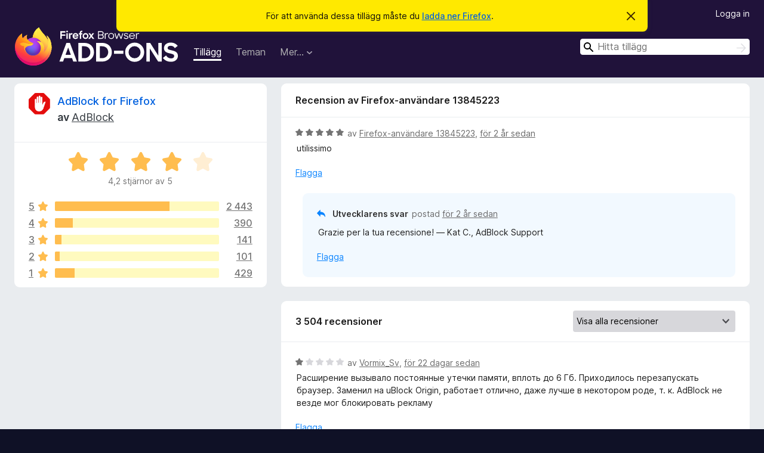

--- FILE ---
content_type: text/html; charset=utf-8
request_url: https://addons.mozilla.org/sv-SE/firefox/addon/adblock-for-firefox/reviews/2080626/?utm_content=homepage-collection-featured&utm_medium=referral&utm_source=addons.mozilla.org
body_size: 13050
content:
<!DOCTYPE html>
<html lang="sv-SE" dir="ltr"><head><title data-react-helmet="true">Recensioner för AdBlock for Firefox – Tillägg för Firefox (sv-SE)</title><meta charSet="utf-8"/><meta name="viewport" content="width=device-width, initial-scale=1"/><link href="/static-frontend/Inter-roman-subset-en_de_fr_ru_es_pt_pl_it.var.2ce5ad921c3602b1e5370b3c86033681.woff2" crossorigin="anonymous" rel="preload" as="font" type="font/woff2"/><link href="/static-frontend/amo-2c9b371cc4de1aad916e.css" integrity="sha512-xpIl0TE0BdHR7KIMx6yfLd2kiIdWqrmXT81oEQ2j3ierwSeZB5WzmlhM7zJEHvI5XqPZYwMlGu/Pk0f13trpzQ==" crossorigin="anonymous" rel="stylesheet" type="text/css"/><meta data-react-helmet="true" name="description" content="Recensioner och betyg för AdBlock for Firefox. Ta reda på vad andra användare tycker om AdBlock for Firefox och lägg till den i din Firefox-webbläsare."/><meta data-react-helmet="true" name="robots" content="noindex, follow"/><link rel="shortcut icon" href="/favicon.ico?v=3"/><link data-react-helmet="true" title="Firefox-tillägg" rel="search" type="application/opensearchdescription+xml" href="/sv-SE/firefox/opensearch.xml"/></head><body><div id="react-view"><div class="Page-amo"><header class="Header"><div class="Notice Notice-warning GetFirefoxBanner Notice-dismissible"><div class="Notice-icon"></div><div class="Notice-column"><div class="Notice-content"><p class="Notice-text"><span class="GetFirefoxBanner-content">För att använda dessa tillägg måste du <a class="Button Button--none GetFirefoxBanner-button" href="https://www.mozilla.org/firefox/download/thanks/?s=direct&amp;utm_campaign=amo-fx-cta&amp;utm_content=banner-download-button&amp;utm_medium=referral&amp;utm_source=addons.mozilla.org">ladda ner Firefox</a>.</span></p></div></div><div class="Notice-dismisser"><button class="Button Button--none Notice-dismisser-button" type="submit"><span class="Icon Icon-inline-content IconXMark Notice-dismisser-icon"><span class="visually-hidden">Avvisa detta meddelande</span><svg class="IconXMark-svg" version="1.1" xmlns="http://www.w3.org/2000/svg" xmlns:xlink="http://www.w3.org/1999/xlink"><g class="IconXMark-path" transform="translate(-1.000000, -1.000000)" fill="#0C0C0D"><path d="M1.293,2.707 C1.03304342,2.45592553 0.928787403,2.08412211 1.02030284,1.73449268 C1.11181828,1.38486324 1.38486324,1.11181828 1.73449268,1.02030284 C2.08412211,0.928787403 2.45592553,1.03304342 2.707,1.293 L8,6.586 L13.293,1.293 C13.5440745,1.03304342 13.9158779,0.928787403 14.2655073,1.02030284 C14.6151368,1.11181828 14.8881817,1.38486324 14.9796972,1.73449268 C15.0712126,2.08412211 14.9669566,2.45592553 14.707,2.707 L9.414,8 L14.707,13.293 C15.0859722,13.6853789 15.0805524,14.3090848 14.6948186,14.6948186 C14.3090848,15.0805524 13.6853789,15.0859722 13.293,14.707 L8,9.414 L2.707,14.707 C2.31462111,15.0859722 1.69091522,15.0805524 1.30518142,14.6948186 C0.919447626,14.3090848 0.91402779,13.6853789 1.293,13.293 L6.586,8 L1.293,2.707 Z"></path></g></svg></span></button></div></div><div class="Header-wrapper"><div class="Header-content"><a class="Header-title" href="/sv-SE/firefox/"><span class="visually-hidden">Webbläsartillägg för Firefox</span></a></div><ul class="SectionLinks Header-SectionLinks"><li><a class="SectionLinks-link SectionLinks-link-extension SectionLinks-link--active" href="/sv-SE/firefox/extensions/">Tillägg</a></li><li><a class="SectionLinks-link SectionLinks-link-theme" href="/sv-SE/firefox/themes/">Teman</a></li><li><div class="DropdownMenu SectionLinks-link SectionLinks-dropdown"><button class="DropdownMenu-button" title="Mer…" type="button" aria-haspopup="true"><span class="DropdownMenu-button-text">Mer…</span><span class="Icon Icon-inverted-caret"></span></button><ul class="DropdownMenu-items" aria-hidden="true" aria-label="submenu"><li class="DropdownMenuItem DropdownMenuItem-section SectionLinks-subheader">för Firefox</li><li class="DropdownMenuItem DropdownMenuItem-link"><a class="SectionLinks-dropdownlink" href="/sv-SE/firefox/language-tools/">Ordlistor &amp; språkpaket</a></li><li class="DropdownMenuItem DropdownMenuItem-section SectionLinks-subheader">Andra webbläsarplatser</li><li class="DropdownMenuItem DropdownMenuItem-link"><a class="SectionLinks-clientApp-android" data-clientapp="android" href="/sv-SE/android/">Tillägg för Android</a></li></ul></div></li></ul><div class="Header-user-and-external-links"><a class="Button Button--none Header-authenticate-button Header-button Button--micro" href="#login">Logga in</a></div><form action="/sv-SE/firefox/search/" class="SearchForm Header-search-form Header-search-form--desktop" method="GET" data-no-csrf="true" role="search"><div class="AutoSearchInput"><label class="AutoSearchInput-label visually-hidden" for="AutoSearchInput-q">Sök</label><div class="AutoSearchInput-search-box"><span class="Icon Icon-magnifying-glass AutoSearchInput-icon-magnifying-glass"></span><div role="combobox" aria-haspopup="listbox" aria-owns="react-autowhatever-1" aria-expanded="false"><input type="search" autoComplete="off" aria-autocomplete="list" aria-controls="react-autowhatever-1" class="AutoSearchInput-query" id="AutoSearchInput-q" maxLength="100" minLength="2" name="q" placeholder="Hitta tillägg" value=""/><div id="react-autowhatever-1" role="listbox"></div></div><button class="AutoSearchInput-submit-button" type="submit"><span class="visually-hidden">Sök</span><span class="Icon Icon-arrow"></span></button></div></div></form></div></header><div class="Page-content"><div class="Page Page-not-homepage"><div class="AppBanner"></div><div class="AddonReviewList AddonReviewList--extension"><section class="Card AddonSummaryCard Card--no-footer"><header class="Card-header"><div class="Card-header-text"><div class="AddonSummaryCard-header"><div class="AddonSummaryCard-header-icon"><a href="/sv-SE/firefox/addon/adblock-for-firefox/?utm_content=homepage-collection-featured&amp;utm_medium=referral&amp;utm_source=addons.mozilla.org"><img class="AddonSummaryCard-header-icon-image" src="https://addons.mozilla.org/user-media/addon_icons/532/532754-64.png?modified=d96e390b" alt="Ikon för tillägg"/></a></div><div class="AddonSummaryCard-header-text"><h1 class="visually-hidden">Recensioner för AdBlock for Firefox</h1><h1 class="AddonTitle"><a href="/sv-SE/firefox/addon/adblock-for-firefox/?utm_content=homepage-collection-featured&amp;utm_medium=referral&amp;utm_source=addons.mozilla.org">AdBlock for Firefox</a><span class="AddonTitle-author"> <!-- -->av<!-- --> <a href="/sv-SE/firefox/user/10996236/">AdBlock</a></span></h1></div></div></div></header><div class="Card-contents"><div class="AddonSummaryCard-overallRatingStars"><div class="Rating Rating--large Rating--yellowStars" title="Betygsatt 4,2 av 5"><div class="Rating-star Rating-rating-1 Rating-selected-star" title="Betygsatt 4,2 av 5"></div><div class="Rating-star Rating-rating-2 Rating-selected-star" title="Betygsatt 4,2 av 5"></div><div class="Rating-star Rating-rating-3 Rating-selected-star" title="Betygsatt 4,2 av 5"></div><div class="Rating-star Rating-rating-4 Rating-selected-star" title="Betygsatt 4,2 av 5"></div><div class="Rating-star Rating-rating-5" title="Betygsatt 4,2 av 5"></div><span class="visually-hidden">Betygsatt 4,2 av 5</span></div><div class="AddonSummaryCard-addonAverage">4,2 stjärnor av 5</div></div><div class="RatingsByStar"><div class="RatingsByStar-graph"><a class="RatingsByStar-row" rel="nofollow" title="Läs alla 2 443 femstjärniga recensioner" href="/sv-SE/firefox/addon/adblock-for-firefox/reviews/?score=5&amp;utm_content=homepage-collection-featured&amp;utm_medium=referral&amp;utm_source=addons.mozilla.org"><div class="RatingsByStar-star">5<span class="Icon Icon-star-yellow"></span></div></a><a class="RatingsByStar-row" rel="nofollow" title="Läs alla 2 443 femstjärniga recensioner" href="/sv-SE/firefox/addon/adblock-for-firefox/reviews/?score=5&amp;utm_content=homepage-collection-featured&amp;utm_medium=referral&amp;utm_source=addons.mozilla.org"><div class="RatingsByStar-barContainer"><div class="RatingsByStar-bar RatingsByStar-barFrame"><div class="RatingsByStar-bar RatingsByStar-barValue RatingsByStar-barValue--70pct RatingsByStar-partialBar"></div></div></div></a><a class="RatingsByStar-row" rel="nofollow" title="Läs alla 2 443 femstjärniga recensioner" href="/sv-SE/firefox/addon/adblock-for-firefox/reviews/?score=5&amp;utm_content=homepage-collection-featured&amp;utm_medium=referral&amp;utm_source=addons.mozilla.org"><div class="RatingsByStar-count">2 443</div></a><a class="RatingsByStar-row" rel="nofollow" title="Läs alla 390 fyrstjärniga recensioner" href="/sv-SE/firefox/addon/adblock-for-firefox/reviews/?score=4&amp;utm_content=homepage-collection-featured&amp;utm_medium=referral&amp;utm_source=addons.mozilla.org"><div class="RatingsByStar-star">4<span class="Icon Icon-star-yellow"></span></div></a><a class="RatingsByStar-row" rel="nofollow" title="Läs alla 390 fyrstjärniga recensioner" href="/sv-SE/firefox/addon/adblock-for-firefox/reviews/?score=4&amp;utm_content=homepage-collection-featured&amp;utm_medium=referral&amp;utm_source=addons.mozilla.org"><div class="RatingsByStar-barContainer"><div class="RatingsByStar-bar RatingsByStar-barFrame"><div class="RatingsByStar-bar RatingsByStar-barValue RatingsByStar-barValue--11pct RatingsByStar-partialBar"></div></div></div></a><a class="RatingsByStar-row" rel="nofollow" title="Läs alla 390 fyrstjärniga recensioner" href="/sv-SE/firefox/addon/adblock-for-firefox/reviews/?score=4&amp;utm_content=homepage-collection-featured&amp;utm_medium=referral&amp;utm_source=addons.mozilla.org"><div class="RatingsByStar-count">390</div></a><a class="RatingsByStar-row" rel="nofollow" title="Läs alla 141 trestjärniga recensioner" href="/sv-SE/firefox/addon/adblock-for-firefox/reviews/?score=3&amp;utm_content=homepage-collection-featured&amp;utm_medium=referral&amp;utm_source=addons.mozilla.org"><div class="RatingsByStar-star">3<span class="Icon Icon-star-yellow"></span></div></a><a class="RatingsByStar-row" rel="nofollow" title="Läs alla 141 trestjärniga recensioner" href="/sv-SE/firefox/addon/adblock-for-firefox/reviews/?score=3&amp;utm_content=homepage-collection-featured&amp;utm_medium=referral&amp;utm_source=addons.mozilla.org"><div class="RatingsByStar-barContainer"><div class="RatingsByStar-bar RatingsByStar-barFrame"><div class="RatingsByStar-bar RatingsByStar-barValue RatingsByStar-barValue--4pct RatingsByStar-partialBar"></div></div></div></a><a class="RatingsByStar-row" rel="nofollow" title="Läs alla 141 trestjärniga recensioner" href="/sv-SE/firefox/addon/adblock-for-firefox/reviews/?score=3&amp;utm_content=homepage-collection-featured&amp;utm_medium=referral&amp;utm_source=addons.mozilla.org"><div class="RatingsByStar-count">141</div></a><a class="RatingsByStar-row" rel="nofollow" title="Läs alla 101 tvåstjärniga recensioner" href="/sv-SE/firefox/addon/adblock-for-firefox/reviews/?score=2&amp;utm_content=homepage-collection-featured&amp;utm_medium=referral&amp;utm_source=addons.mozilla.org"><div class="RatingsByStar-star">2<span class="Icon Icon-star-yellow"></span></div></a><a class="RatingsByStar-row" rel="nofollow" title="Läs alla 101 tvåstjärniga recensioner" href="/sv-SE/firefox/addon/adblock-for-firefox/reviews/?score=2&amp;utm_content=homepage-collection-featured&amp;utm_medium=referral&amp;utm_source=addons.mozilla.org"><div class="RatingsByStar-barContainer"><div class="RatingsByStar-bar RatingsByStar-barFrame"><div class="RatingsByStar-bar RatingsByStar-barValue RatingsByStar-barValue--3pct RatingsByStar-partialBar"></div></div></div></a><a class="RatingsByStar-row" rel="nofollow" title="Läs alla 101 tvåstjärniga recensioner" href="/sv-SE/firefox/addon/adblock-for-firefox/reviews/?score=2&amp;utm_content=homepage-collection-featured&amp;utm_medium=referral&amp;utm_source=addons.mozilla.org"><div class="RatingsByStar-count">101</div></a><a class="RatingsByStar-row" rel="nofollow" title="Läs alla 429 enstjärniga recensioner" href="/sv-SE/firefox/addon/adblock-for-firefox/reviews/?score=1&amp;utm_content=homepage-collection-featured&amp;utm_medium=referral&amp;utm_source=addons.mozilla.org"><div class="RatingsByStar-star">1<span class="Icon Icon-star-yellow"></span></div></a><a class="RatingsByStar-row" rel="nofollow" title="Läs alla 429 enstjärniga recensioner" href="/sv-SE/firefox/addon/adblock-for-firefox/reviews/?score=1&amp;utm_content=homepage-collection-featured&amp;utm_medium=referral&amp;utm_source=addons.mozilla.org"><div class="RatingsByStar-barContainer"><div class="RatingsByStar-bar RatingsByStar-barFrame"><div class="RatingsByStar-bar RatingsByStar-barValue RatingsByStar-barValue--12pct RatingsByStar-partialBar"></div></div></div></a><a class="RatingsByStar-row" rel="nofollow" title="Läs alla 429 enstjärniga recensioner" href="/sv-SE/firefox/addon/adblock-for-firefox/reviews/?score=1&amp;utm_content=homepage-collection-featured&amp;utm_medium=referral&amp;utm_source=addons.mozilla.org"><div class="RatingsByStar-count">429</div></a></div></div></div></section><div class="AddonReviewList-reviews"><div class="FeaturedAddonReview"><section class="Card FeaturedAddonReview-card Card--no-footer"><header class="Card-header"><div class="Card-header-text">Recension av Firefox-användare 13845223</div></header><div class="Card-contents"><div class="AddonReviewCard AddonReviewCard-viewOnly"><div class="AddonReviewCard-container"><div class="UserReview"><div class="UserReview-byLine"><div class="Rating Rating--small" title="Betygsatt 5 av 5"><div class="Rating-star Rating-rating-1 Rating-selected-star" title="Betygsatt 5 av 5"></div><div class="Rating-star Rating-rating-2 Rating-selected-star" title="Betygsatt 5 av 5"></div><div class="Rating-star Rating-rating-3 Rating-selected-star" title="Betygsatt 5 av 5"></div><div class="Rating-star Rating-rating-4 Rating-selected-star" title="Betygsatt 5 av 5"></div><div class="Rating-star Rating-rating-5 Rating-selected-star" title="Betygsatt 5 av 5"></div><span class="visually-hidden">Betygsatt 5 av 5</span></div><span class="AddonReviewCard-authorByLine">av <a href="/sv-SE/firefox/user/13845223/">Firefox-användare 13845223</a>, <a title="30 maj 2024 07:34" href="/sv-SE/firefox/addon/adblock-for-firefox/reviews/2080626/?utm_content=homepage-collection-featured&amp;utm_medium=referral&amp;utm_source=addons.mozilla.org">för 2 år sedan</a></span></div><section class="Card ShowMoreCard UserReview-body ShowMoreCard--expanded Card--no-style Card--no-header Card--no-footer"><div class="Card-contents"><div class="ShowMoreCard-contents"><div>utilissimo</div></div></div></section><div class="AddonReviewCard-allControls"><div><button aria-describedby="flag-review-TooltipMenu" class="TooltipMenu-opener AddonReviewCard-control FlagReviewMenu-menu" title="Flagga den här recensionen" type="button">Flagga</button></div></div></div></div><div class="AddonReviewCard-reply"><div class="AddonReviewCard AddonReviewCard-isReply AddonReviewCard-viewOnly"><div class="AddonReviewCard-container"><div class="UserReview"><div class="UserReview-byLine"><h4 class="UserReview-reply-header"><span class="Icon Icon-reply-arrow"></span>Utvecklarens svar</h4><span class="">postad <a title="31 maj 2024 02:14" href="/sv-SE/firefox/addon/adblock-for-firefox/reviews/2080980/?utm_content=homepage-collection-featured&amp;utm_medium=referral&amp;utm_source=addons.mozilla.org">för 2 år sedan</a></span></div><section class="Card ShowMoreCard UserReview-body ShowMoreCard--expanded Card--no-style Card--no-header Card--no-footer"><div class="Card-contents"><div class="ShowMoreCard-contents"><div>Grazie per la tua recensione! — Kat C., AdBlock Support</div></div></div></section><div class="AddonReviewCard-allControls"><div><button aria-describedby="flag-review-TooltipMenu" class="TooltipMenu-opener AddonReviewCard-control FlagReviewMenu-menu" title="Flagga det här utvecklarsvaret" type="button">Flagga</button></div></div></div></div></div></div></div></div></section></div><section class="Card CardList AddonReviewList-reviews-listing"><header class="Card-header"><div class="Card-header-text"><div class="AddonReviewList-cardListHeader"><div class="AddonReviewList-reviewCount">3 504 recensioner</div><div class="AddonReviewList-filterByScore"><select class="Select AddonReviewList-filterByScoreSelector"><option value="SHOW_ALL_REVIEWS" selected="">Visa alla recensioner</option><option value="5">Visa endast 5-stjärniga recensioner</option><option value="4">Visa endast 4-stjärniga recensioner</option><option value="3">Visa endast trestjärniga recensioner</option><option value="2">Visa endast tvåstjärniga recensioner</option><option value="1">Visa endast enstjärniga recensioner</option></select></div></div></div></header><div class="Card-contents"><ul><li><div class="AddonReviewCard AddonReviewCard-viewOnly"><div class="AddonReviewCard-container"><div class="UserReview"><div class="UserReview-byLine"><div class="Rating Rating--small" title="Betygsatt 1 av 5"><div class="Rating-star Rating-rating-1 Rating-selected-star" title="Betygsatt 1 av 5"></div><div class="Rating-star Rating-rating-2" title="Betygsatt 1 av 5"></div><div class="Rating-star Rating-rating-3" title="Betygsatt 1 av 5"></div><div class="Rating-star Rating-rating-4" title="Betygsatt 1 av 5"></div><div class="Rating-star Rating-rating-5" title="Betygsatt 1 av 5"></div><span class="visually-hidden">Betygsatt 1 av 5</span></div><span class="AddonReviewCard-authorByLine">av <a href="/sv-SE/firefox/user/19668548/">Vormix_Sv</a>, <a title="7 jan 2026 04:27" href="/sv-SE/firefox/addon/adblock-for-firefox/reviews/2549258/?utm_content=homepage-collection-featured&amp;utm_medium=referral&amp;utm_source=addons.mozilla.org">för 22 dagar sedan</a></span></div><section class="Card ShowMoreCard UserReview-body ShowMoreCard--expanded Card--no-style Card--no-header Card--no-footer"><div class="Card-contents"><div class="ShowMoreCard-contents"><div>Расширение вызывало постоянные утечки памяти, вплоть до 6 Гб. Приходилось перезапускать браузер. Заменил на uBlock Origin, работает отлично, даже лучше в некотором роде, т. к. AdBlock не везде мог блокировать рекламу</div></div></div></section><div class="AddonReviewCard-allControls"><div><button aria-describedby="flag-review-TooltipMenu" class="TooltipMenu-opener AddonReviewCard-control FlagReviewMenu-menu" title="Flagga den här recensionen" type="button">Flagga</button></div></div></div></div><div class="AddonReviewCard-reply"><div class="AddonReviewCard AddonReviewCard-isReply AddonReviewCard-viewOnly"><div class="AddonReviewCard-container"><div class="UserReview"><div class="UserReview-byLine"><h4 class="UserReview-reply-header"><span class="Icon Icon-reply-arrow"></span>Utvecklarens svar</h4><span class="">postad <a title="14 jan 2026 04:15" href="/sv-SE/firefox/addon/adblock-for-firefox/reviews/2553902/?utm_content=homepage-collection-featured&amp;utm_medium=referral&amp;utm_source=addons.mozilla.org">för 15 dagar sedan</a></span></div><section class="Card ShowMoreCard UserReview-body ShowMoreCard--expanded Card--no-style Card--no-header Card--no-footer"><div class="Card-contents"><div class="ShowMoreCard-contents"><div>Если вы решите снова попробовать AdBlock и вам потребуется помощь в устранении неполадок, пожалуйста, свяжитесь с нами по адресу help@getadblock.com. — Kat C., AdBlock Support</div></div></div></section><div class="AddonReviewCard-allControls"><div><button aria-describedby="flag-review-TooltipMenu" class="TooltipMenu-opener AddonReviewCard-control FlagReviewMenu-menu" title="Flagga det här utvecklarsvaret" type="button">Flagga</button></div></div></div></div></div></div></div></li><li><div class="AddonReviewCard AddonReviewCard-viewOnly"><div class="AddonReviewCard-container"><div class="UserReview"><div class="UserReview-byLine"><div class="Rating Rating--small" title="Betygsatt 3 av 5"><div class="Rating-star Rating-rating-1 Rating-selected-star" title="Betygsatt 3 av 5"></div><div class="Rating-star Rating-rating-2 Rating-selected-star" title="Betygsatt 3 av 5"></div><div class="Rating-star Rating-rating-3 Rating-selected-star" title="Betygsatt 3 av 5"></div><div class="Rating-star Rating-rating-4" title="Betygsatt 3 av 5"></div><div class="Rating-star Rating-rating-5" title="Betygsatt 3 av 5"></div><span class="visually-hidden">Betygsatt 3 av 5</span></div><span class="AddonReviewCard-authorByLine">av <a href="/sv-SE/firefox/user/12117581/">OPODER</a>, <a title="21 dec 2025 12:27" href="/sv-SE/firefox/addon/adblock-for-firefox/reviews/2545191/?utm_content=homepage-collection-featured&amp;utm_medium=referral&amp;utm_source=addons.mozilla.org">för en månad sedan</a></span></div><section class="Card ShowMoreCard UserReview-body ShowMoreCard--expanded Card--no-style Card--no-header Card--no-footer"><div class="Card-contents"><div class="ShowMoreCard-contents"><div>É muito bom. Porém, tem atrapalhado o menu de controle de velocidade de reprodução do YouTube. Ele não monta corretamente e perde a funcionalidade. Mesmo usando pelo teclado. Por gentileza, revisem a extensão. Grato.<br>It's very good. However, it's been interfering with the YouTube playback speed control menu. It doesn't load correctly and loses functionality, even when using the keyboard. Please review the extension. Thank you.</div></div></div></section><div class="AddonReviewCard-allControls"><div><button aria-describedby="flag-review-TooltipMenu" class="TooltipMenu-opener AddonReviewCard-control FlagReviewMenu-menu" title="Flagga den här recensionen" type="button">Flagga</button></div></div></div></div><div class="AddonReviewCard-reply"><div class="AddonReviewCard AddonReviewCard-isReply AddonReviewCard-viewOnly"><div class="AddonReviewCard-container"><div class="UserReview"><div class="UserReview-byLine"><h4 class="UserReview-reply-header"><span class="Icon Icon-reply-arrow"></span>Utvecklarens svar</h4><span class="">postad <a title="7 jan 2026 00:54" href="/sv-SE/firefox/addon/adblock-for-firefox/reviews/2549229/?utm_content=homepage-collection-featured&amp;utm_medium=referral&amp;utm_source=addons.mozilla.org">för 22 dagar sedan</a></span></div><section class="Card ShowMoreCard UserReview-body ShowMoreCard--expanded Card--no-style Card--no-header Card--no-footer"><div class="Card-contents"><div class="ShowMoreCard-contents"><div>This behavior is a side effect of one of the filters that solves long buffering on YouTube. We are working on a solution so that it doesn’t impact playback options. You can reach us at help@getadblock.com with any questions.</div></div></div></section><div class="AddonReviewCard-allControls"><div><button aria-describedby="flag-review-TooltipMenu" class="TooltipMenu-opener AddonReviewCard-control FlagReviewMenu-menu" title="Flagga det här utvecklarsvaret" type="button">Flagga</button></div></div></div></div></div></div></div></li><li><div class="AddonReviewCard AddonReviewCard-ratingOnly AddonReviewCard-viewOnly"><div class="AddonReviewCard-container"><div class="UserReview"><div class="UserReview-byLine"><div class="Rating Rating--small" title="Betygsatt 5 av 5"><div class="Rating-star Rating-rating-1 Rating-selected-star" title="Betygsatt 5 av 5"></div><div class="Rating-star Rating-rating-2 Rating-selected-star" title="Betygsatt 5 av 5"></div><div class="Rating-star Rating-rating-3 Rating-selected-star" title="Betygsatt 5 av 5"></div><div class="Rating-star Rating-rating-4 Rating-selected-star" title="Betygsatt 5 av 5"></div><div class="Rating-star Rating-rating-5 Rating-selected-star" title="Betygsatt 5 av 5"></div><span class="visually-hidden">Betygsatt 5 av 5</span></div><span class="AddonReviewCard-authorByLine">av <a href="/sv-SE/firefox/user/19633293/">7bug</a>, <a title="17 dec 2025 16:09" href="/sv-SE/firefox/addon/adblock-for-firefox/reviews/2544187/?utm_content=homepage-collection-featured&amp;utm_medium=referral&amp;utm_source=addons.mozilla.org">för en månad sedan</a></span></div><section class="Card ShowMoreCard UserReview-body UserReview-emptyBody ShowMoreCard--expanded Card--no-style Card--no-header Card--no-footer"><div class="Card-contents"><div class="ShowMoreCard-contents"><div></div></div></div></section><div class="AddonReviewCard-allControls"></div></div></div></div></li><li><div class="AddonReviewCard AddonReviewCard-ratingOnly AddonReviewCard-viewOnly"><div class="AddonReviewCard-container"><div class="UserReview"><div class="UserReview-byLine"><div class="Rating Rating--small" title="Betygsatt 1 av 5"><div class="Rating-star Rating-rating-1 Rating-selected-star" title="Betygsatt 1 av 5"></div><div class="Rating-star Rating-rating-2" title="Betygsatt 1 av 5"></div><div class="Rating-star Rating-rating-3" title="Betygsatt 1 av 5"></div><div class="Rating-star Rating-rating-4" title="Betygsatt 1 av 5"></div><div class="Rating-star Rating-rating-5" title="Betygsatt 1 av 5"></div><span class="visually-hidden">Betygsatt 1 av 5</span></div><span class="AddonReviewCard-authorByLine">av <a href="/sv-SE/firefox/user/19631863/">Firefox-användare 19631863</a>, <a title="16 dec 2025 20:50" href="/sv-SE/firefox/addon/adblock-for-firefox/reviews/2543976/?utm_content=homepage-collection-featured&amp;utm_medium=referral&amp;utm_source=addons.mozilla.org">för en månad sedan</a></span></div><section class="Card ShowMoreCard UserReview-body UserReview-emptyBody ShowMoreCard--expanded Card--no-style Card--no-header Card--no-footer"><div class="Card-contents"><div class="ShowMoreCard-contents"><div></div></div></div></section><div class="AddonReviewCard-allControls"></div></div></div></div></li><li><div class="AddonReviewCard AddonReviewCard-ratingOnly AddonReviewCard-viewOnly"><div class="AddonReviewCard-container"><div class="UserReview"><div class="UserReview-byLine"><div class="Rating Rating--small" title="Betygsatt 5 av 5"><div class="Rating-star Rating-rating-1 Rating-selected-star" title="Betygsatt 5 av 5"></div><div class="Rating-star Rating-rating-2 Rating-selected-star" title="Betygsatt 5 av 5"></div><div class="Rating-star Rating-rating-3 Rating-selected-star" title="Betygsatt 5 av 5"></div><div class="Rating-star Rating-rating-4 Rating-selected-star" title="Betygsatt 5 av 5"></div><div class="Rating-star Rating-rating-5 Rating-selected-star" title="Betygsatt 5 av 5"></div><span class="visually-hidden">Betygsatt 5 av 5</span></div><span class="AddonReviewCard-authorByLine">av <a href="/sv-SE/firefox/user/14733171/">Firefox-användare 14733171</a>, <a title="12 dec 2025 22:27" href="/sv-SE/firefox/addon/adblock-for-firefox/reviews/2542992/?utm_content=homepage-collection-featured&amp;utm_medium=referral&amp;utm_source=addons.mozilla.org">för 2 månader sedan</a></span></div><section class="Card ShowMoreCard UserReview-body UserReview-emptyBody ShowMoreCard--expanded Card--no-style Card--no-header Card--no-footer"><div class="Card-contents"><div class="ShowMoreCard-contents"><div></div></div></div></section><div class="AddonReviewCard-allControls"></div></div></div></div></li><li><div class="AddonReviewCard AddonReviewCard-ratingOnly AddonReviewCard-viewOnly"><div class="AddonReviewCard-container"><div class="UserReview"><div class="UserReview-byLine"><div class="Rating Rating--small" title="Betygsatt 5 av 5"><div class="Rating-star Rating-rating-1 Rating-selected-star" title="Betygsatt 5 av 5"></div><div class="Rating-star Rating-rating-2 Rating-selected-star" title="Betygsatt 5 av 5"></div><div class="Rating-star Rating-rating-3 Rating-selected-star" title="Betygsatt 5 av 5"></div><div class="Rating-star Rating-rating-4 Rating-selected-star" title="Betygsatt 5 av 5"></div><div class="Rating-star Rating-rating-5 Rating-selected-star" title="Betygsatt 5 av 5"></div><span class="visually-hidden">Betygsatt 5 av 5</span></div><span class="AddonReviewCard-authorByLine">av <a href="/sv-SE/firefox/user/19591128/">Vinicius</a>, <a title="23 nov 2025 10:17" href="/sv-SE/firefox/addon/adblock-for-firefox/reviews/2537819/?utm_content=homepage-collection-featured&amp;utm_medium=referral&amp;utm_source=addons.mozilla.org">för 2 månader sedan</a></span></div><section class="Card ShowMoreCard UserReview-body UserReview-emptyBody ShowMoreCard--expanded Card--no-style Card--no-header Card--no-footer"><div class="Card-contents"><div class="ShowMoreCard-contents"><div></div></div></div></section><div class="AddonReviewCard-allControls"></div></div></div></div></li><li><div class="AddonReviewCard AddonReviewCard-viewOnly"><div class="AddonReviewCard-container"><div class="UserReview"><div class="UserReview-byLine"><div class="Rating Rating--small" title="Betygsatt 2 av 5"><div class="Rating-star Rating-rating-1 Rating-selected-star" title="Betygsatt 2 av 5"></div><div class="Rating-star Rating-rating-2 Rating-selected-star" title="Betygsatt 2 av 5"></div><div class="Rating-star Rating-rating-3" title="Betygsatt 2 av 5"></div><div class="Rating-star Rating-rating-4" title="Betygsatt 2 av 5"></div><div class="Rating-star Rating-rating-5" title="Betygsatt 2 av 5"></div><span class="visually-hidden">Betygsatt 2 av 5</span></div><span class="AddonReviewCard-authorByLine">av <a href="/sv-SE/firefox/user/13121698/">Firefox-användare 13121698</a>, <a title="11 nov 2025 09:36" href="/sv-SE/firefox/addon/adblock-for-firefox/reviews/2534610/?utm_content=homepage-collection-featured&amp;utm_medium=referral&amp;utm_source=addons.mozilla.org">för 3 månader sedan</a></span></div><section class="Card ShowMoreCard UserReview-body ShowMoreCard--expanded Card--no-style Card--no-header Card--no-footer"><div class="Card-contents"><div class="ShowMoreCard-contents"><div>Yes, it blocks some ads, but I am sick of it interrupting whatever I am doing by randomly opening up a new tab whenever it feels like. Not even upon opening the browser, just whenever you're trying to do something. There are better ways to get users to donate or notify them that they've updated. Please fix this. At least make these into browser notifications or something, just not highjacking my browser to a new tab while I'm doing something.</div></div></div></section><div class="AddonReviewCard-allControls"><div><button aria-describedby="flag-review-TooltipMenu" class="TooltipMenu-opener AddonReviewCard-control FlagReviewMenu-menu" title="Flagga den här recensionen" type="button">Flagga</button></div></div></div></div><div class="AddonReviewCard-reply"><div class="AddonReviewCard AddonReviewCard-isReply AddonReviewCard-viewOnly"><div class="AddonReviewCard-container"><div class="UserReview"><div class="UserReview-byLine"><h4 class="UserReview-reply-header"><span class="Icon Icon-reply-arrow"></span>Utvecklarens svar</h4><span class="">postad <a title="13 nov 2025 19:11" href="/sv-SE/firefox/addon/adblock-for-firefox/reviews/2535195/?utm_content=homepage-collection-featured&amp;utm_medium=referral&amp;utm_source=addons.mozilla.org">för 2 månader sedan</a></span></div><section class="Card ShowMoreCard UserReview-body ShowMoreCard--expanded Card--no-style Card--no-header Card--no-footer"><div class="Card-contents"><div class="ShowMoreCard-contents"><div>We update AdBlock about every two weeks. If you haven’t upgraded to Premium, the payment page will display when we update, letting you know about any new features and offering you the option to upgrade. You can close the page by clicking the “x” on the tab. To turn the update page off entirely, click on the AdBlock icon on your browser’s toolbar, then the gear icon, and select the General tab. Choose “Opt-out of all data collection in the AdBlock extension.” If you have questions, please email us at help@getadblock.com.</div></div></div></section><div class="AddonReviewCard-allControls"><div><button aria-describedby="flag-review-TooltipMenu" class="TooltipMenu-opener AddonReviewCard-control FlagReviewMenu-menu" title="Flagga det här utvecklarsvaret" type="button">Flagga</button></div></div></div></div></div></div></div></li><li><div class="AddonReviewCard AddonReviewCard-ratingOnly AddonReviewCard-viewOnly"><div class="AddonReviewCard-container"><div class="UserReview"><div class="UserReview-byLine"><div class="Rating Rating--small" title="Betygsatt 5 av 5"><div class="Rating-star Rating-rating-1 Rating-selected-star" title="Betygsatt 5 av 5"></div><div class="Rating-star Rating-rating-2 Rating-selected-star" title="Betygsatt 5 av 5"></div><div class="Rating-star Rating-rating-3 Rating-selected-star" title="Betygsatt 5 av 5"></div><div class="Rating-star Rating-rating-4 Rating-selected-star" title="Betygsatt 5 av 5"></div><div class="Rating-star Rating-rating-5 Rating-selected-star" title="Betygsatt 5 av 5"></div><span class="visually-hidden">Betygsatt 5 av 5</span></div><span class="AddonReviewCard-authorByLine">av <a href="/sv-SE/firefox/user/19531781/">Firefox-användare 19531781</a>, <a title="18 okt 2025 21:59" href="/sv-SE/firefox/addon/adblock-for-firefox/reviews/2528406/?utm_content=homepage-collection-featured&amp;utm_medium=referral&amp;utm_source=addons.mozilla.org">för 3 månader sedan</a></span></div><section class="Card ShowMoreCard UserReview-body UserReview-emptyBody ShowMoreCard--expanded Card--no-style Card--no-header Card--no-footer"><div class="Card-contents"><div class="ShowMoreCard-contents"><div></div></div></div></section><div class="AddonReviewCard-allControls"></div></div></div></div></li><li><div class="AddonReviewCard AddonReviewCard-ratingOnly AddonReviewCard-viewOnly"><div class="AddonReviewCard-container"><div class="UserReview"><div class="UserReview-byLine"><div class="Rating Rating--small" title="Betygsatt 1 av 5"><div class="Rating-star Rating-rating-1 Rating-selected-star" title="Betygsatt 1 av 5"></div><div class="Rating-star Rating-rating-2" title="Betygsatt 1 av 5"></div><div class="Rating-star Rating-rating-3" title="Betygsatt 1 av 5"></div><div class="Rating-star Rating-rating-4" title="Betygsatt 1 av 5"></div><div class="Rating-star Rating-rating-5" title="Betygsatt 1 av 5"></div><span class="visually-hidden">Betygsatt 1 av 5</span></div><span class="AddonReviewCard-authorByLine">av <a href="/sv-SE/firefox/user/18640207/">Mike</a>, <a title="12 okt 2025 16:20" href="/sv-SE/firefox/addon/adblock-for-firefox/reviews/2523571/?utm_content=homepage-collection-featured&amp;utm_medium=referral&amp;utm_source=addons.mozilla.org">för 4 månader sedan</a></span></div><section class="Card ShowMoreCard UserReview-body UserReview-emptyBody ShowMoreCard--expanded Card--no-style Card--no-header Card--no-footer"><div class="Card-contents"><div class="ShowMoreCard-contents"><div></div></div></div></section><div class="AddonReviewCard-allControls"></div></div></div></div></li><li><div class="AddonReviewCard AddonReviewCard-viewOnly"><div class="AddonReviewCard-container"><div class="UserReview"><div class="UserReview-byLine"><div class="Rating Rating--small" title="Betygsatt 5 av 5"><div class="Rating-star Rating-rating-1 Rating-selected-star" title="Betygsatt 5 av 5"></div><div class="Rating-star Rating-rating-2 Rating-selected-star" title="Betygsatt 5 av 5"></div><div class="Rating-star Rating-rating-3 Rating-selected-star" title="Betygsatt 5 av 5"></div><div class="Rating-star Rating-rating-4 Rating-selected-star" title="Betygsatt 5 av 5"></div><div class="Rating-star Rating-rating-5 Rating-selected-star" title="Betygsatt 5 av 5"></div><span class="visually-hidden">Betygsatt 5 av 5</span></div><span class="AddonReviewCard-authorByLine">av <a href="/sv-SE/firefox/user/18470997/">VOIIIXI</a>, <a title="4 okt 2025 06:25" href="/sv-SE/firefox/addon/adblock-for-firefox/reviews/2521720/?utm_content=homepage-collection-featured&amp;utm_medium=referral&amp;utm_source=addons.mozilla.org">för 4 månader sedan</a></span></div><section class="Card ShowMoreCard UserReview-body ShowMoreCard--expanded Card--no-style Card--no-header Card--no-footer"><div class="Card-contents"><div class="ShowMoreCard-contents"><div>I've been looking everywhere for an Ad-block that disables Ad-blocking everywhere except for specific sites that you set, and I finally found it!</div></div></div></section><div class="AddonReviewCard-allControls"><div><button aria-describedby="flag-review-TooltipMenu" class="TooltipMenu-opener AddonReviewCard-control FlagReviewMenu-menu" title="Flagga den här recensionen" type="button">Flagga</button></div></div></div></div><div class="AddonReviewCard-reply"><div class="AddonReviewCard AddonReviewCard-isReply AddonReviewCard-viewOnly"><div class="AddonReviewCard-container"><div class="UserReview"><div class="UserReview-byLine"><h4 class="UserReview-reply-header"><span class="Icon Icon-reply-arrow"></span>Utvecklarens svar</h4><span class="">postad <a title="13 nov 2025 19:11" href="/sv-SE/firefox/addon/adblock-for-firefox/reviews/2535194/?utm_content=homepage-collection-featured&amp;utm_medium=referral&amp;utm_source=addons.mozilla.org">för 2 månader sedan</a></span></div><section class="Card ShowMoreCard UserReview-body ShowMoreCard--expanded Card--no-style Card--no-header Card--no-footer"><div class="Card-contents"><div class="ShowMoreCard-contents"><div>I'm so glad we've been able to help! If you have questions or feature requests, you can email us at help@getadblock.com.</div></div></div></section><div class="AddonReviewCard-allControls"><div><button aria-describedby="flag-review-TooltipMenu" class="TooltipMenu-opener AddonReviewCard-control FlagReviewMenu-menu" title="Flagga det här utvecklarsvaret" type="button">Flagga</button></div></div></div></div></div></div></div></li><li><div class="AddonReviewCard AddonReviewCard-viewOnly"><div class="AddonReviewCard-container"><div class="UserReview"><div class="UserReview-byLine"><div class="Rating Rating--small" title="Betygsatt 1 av 5"><div class="Rating-star Rating-rating-1 Rating-selected-star" title="Betygsatt 1 av 5"></div><div class="Rating-star Rating-rating-2" title="Betygsatt 1 av 5"></div><div class="Rating-star Rating-rating-3" title="Betygsatt 1 av 5"></div><div class="Rating-star Rating-rating-4" title="Betygsatt 1 av 5"></div><div class="Rating-star Rating-rating-5" title="Betygsatt 1 av 5"></div><span class="visually-hidden">Betygsatt 1 av 5</span></div><span class="AddonReviewCard-authorByLine">av <a href="/sv-SE/firefox/user/19482124/">720Florian</a>, <a title="19 sep 2025 16:13" href="/sv-SE/firefox/addon/adblock-for-firefox/reviews/2518669/?utm_content=homepage-collection-featured&amp;utm_medium=referral&amp;utm_source=addons.mozilla.org">för 4 månader sedan</a></span></div><section class="Card ShowMoreCard UserReview-body ShowMoreCard--expanded Card--no-style Card--no-header Card--no-footer"><div class="Card-contents"><div class="ShowMoreCard-contents"><div>It advertises that ads on Twitch are blocked, but that's not the case. And you can't really report when something isn't working. I find alternatives like Ublock better.</div></div></div></section><div class="AddonReviewCard-allControls"><div><button aria-describedby="flag-review-TooltipMenu" class="TooltipMenu-opener AddonReviewCard-control FlagReviewMenu-menu" title="Flagga den här recensionen" type="button">Flagga</button></div></div></div></div><div class="AddonReviewCard-reply"><div class="AddonReviewCard AddonReviewCard-isReply AddonReviewCard-viewOnly"><div class="AddonReviewCard-container"><div class="UserReview"><div class="UserReview-byLine"><h4 class="UserReview-reply-header"><span class="Icon Icon-reply-arrow"></span>Utvecklarens svar</h4><span class="">postad <a title="23 sep 2025 16:55" href="/sv-SE/firefox/addon/adblock-for-firefox/reviews/2519496/?utm_content=homepage-collection-featured&amp;utm_medium=referral&amp;utm_source=addons.mozilla.org">för 4 månader sedan</a></span></div><section class="Card ShowMoreCard UserReview-body ShowMoreCard--expanded Card--no-style Card--no-header Card--no-footer"><div class="Card-contents"><div class="ShowMoreCard-contents"><div>Twitch is very well-funded with a large team entirely focused on finding ways around our blocks. Please email us at help@getadblock.com so we can check your settings and report the issue. — Kat C., AdBlock Support</div></div></div></section><div class="AddonReviewCard-allControls"><div><button aria-describedby="flag-review-TooltipMenu" class="TooltipMenu-opener AddonReviewCard-control FlagReviewMenu-menu" title="Flagga det här utvecklarsvaret" type="button">Flagga</button></div></div></div></div></div></div></div></li><li><div class="AddonReviewCard AddonReviewCard-viewOnly"><div class="AddonReviewCard-container"><div class="UserReview"><div class="UserReview-byLine"><div class="Rating Rating--small" title="Betygsatt 1 av 5"><div class="Rating-star Rating-rating-1 Rating-selected-star" title="Betygsatt 1 av 5"></div><div class="Rating-star Rating-rating-2" title="Betygsatt 1 av 5"></div><div class="Rating-star Rating-rating-3" title="Betygsatt 1 av 5"></div><div class="Rating-star Rating-rating-4" title="Betygsatt 1 av 5"></div><div class="Rating-star Rating-rating-5" title="Betygsatt 1 av 5"></div><span class="visually-hidden">Betygsatt 1 av 5</span></div><span class="AddonReviewCard-authorByLine">av <a href="/sv-SE/firefox/user/19432376/">Energetic Rain</a>, <a title="2 sep 2025 03:34" href="/sv-SE/firefox/addon/adblock-for-firefox/reviews/2489504/?utm_content=homepage-collection-featured&amp;utm_medium=referral&amp;utm_source=addons.mozilla.org">för 5 månader sedan</a></span></div><section class="Card ShowMoreCard UserReview-body ShowMoreCard--expanded Card--no-style Card--no-header Card--no-footer"><div class="Card-contents"><div class="ShowMoreCard-contents"><div>A decent ad blocker but the extension opens new tabs asking for donations way too frequently. Ad Block became the very thing it sought to destroy.</div></div></div></section><div class="AddonReviewCard-allControls"><div><button aria-describedby="flag-review-TooltipMenu" class="TooltipMenu-opener AddonReviewCard-control FlagReviewMenu-menu" title="Flagga den här recensionen" type="button">Flagga</button></div></div></div></div><div class="AddonReviewCard-reply"><div class="AddonReviewCard AddonReviewCard-isReply AddonReviewCard-viewOnly"><div class="AddonReviewCard-container"><div class="UserReview"><div class="UserReview-byLine"><h4 class="UserReview-reply-header"><span class="Icon Icon-reply-arrow"></span>Utvecklarens svar</h4><span class="">postad <a title="9 sep 2025 01:47" href="/sv-SE/firefox/addon/adblock-for-firefox/reviews/2509865/?utm_content=homepage-collection-featured&amp;utm_medium=referral&amp;utm_source=addons.mozilla.org">för 5 månader sedan</a></span></div><section class="Card ShowMoreCard UserReview-body ShowMoreCard--expanded Card--no-style Card--no-header Card--no-footer"><div class="Card-contents"><div class="ShowMoreCard-contents"><div>Please open a ticket at https://helpcenter.getadblock.com/hc/en-us/requests/new so we can resolve this for you. — Kat C., AdBlock Support</div></div></div></section><div class="AddonReviewCard-allControls"><div><button aria-describedby="flag-review-TooltipMenu" class="TooltipMenu-opener AddonReviewCard-control FlagReviewMenu-menu" title="Flagga det här utvecklarsvaret" type="button">Flagga</button></div></div></div></div></div></div></div></li><li><div class="AddonReviewCard AddonReviewCard-ratingOnly AddonReviewCard-viewOnly"><div class="AddonReviewCard-container"><div class="UserReview"><div class="UserReview-byLine"><div class="Rating Rating--small" title="Betygsatt 4 av 5"><div class="Rating-star Rating-rating-1 Rating-selected-star" title="Betygsatt 4 av 5"></div><div class="Rating-star Rating-rating-2 Rating-selected-star" title="Betygsatt 4 av 5"></div><div class="Rating-star Rating-rating-3 Rating-selected-star" title="Betygsatt 4 av 5"></div><div class="Rating-star Rating-rating-4 Rating-selected-star" title="Betygsatt 4 av 5"></div><div class="Rating-star Rating-rating-5" title="Betygsatt 4 av 5"></div><span class="visually-hidden">Betygsatt 4 av 5</span></div><span class="AddonReviewCard-authorByLine">av <a href="/sv-SE/firefox/user/13516319/">Firefox-användare 13516319</a>, <a title="29 aug 2025 00:40" href="/sv-SE/firefox/addon/adblock-for-firefox/reviews/2486360/?utm_content=homepage-collection-featured&amp;utm_medium=referral&amp;utm_source=addons.mozilla.org">för 5 månader sedan</a></span></div><section class="Card ShowMoreCard UserReview-body UserReview-emptyBody ShowMoreCard--expanded Card--no-style Card--no-header Card--no-footer"><div class="Card-contents"><div class="ShowMoreCard-contents"><div></div></div></div></section><div class="AddonReviewCard-allControls"></div></div></div></div></li><li><div class="AddonReviewCard AddonReviewCard-viewOnly"><div class="AddonReviewCard-container"><div class="UserReview"><div class="UserReview-byLine"><div class="Rating Rating--small" title="Betygsatt 1 av 5"><div class="Rating-star Rating-rating-1 Rating-selected-star" title="Betygsatt 1 av 5"></div><div class="Rating-star Rating-rating-2" title="Betygsatt 1 av 5"></div><div class="Rating-star Rating-rating-3" title="Betygsatt 1 av 5"></div><div class="Rating-star Rating-rating-4" title="Betygsatt 1 av 5"></div><div class="Rating-star Rating-rating-5" title="Betygsatt 1 av 5"></div><span class="visually-hidden">Betygsatt 1 av 5</span></div><span class="AddonReviewCard-authorByLine">av <a href="/sv-SE/firefox/user/19279918/">Х.о.</a>, <a title="15 aug 2025 07:35" href="/sv-SE/firefox/addon/adblock-for-firefox/reviews/2389334/?utm_content=homepage-collection-featured&amp;utm_medium=referral&amp;utm_source=addons.mozilla.org">för 5 månader sedan</a></span></div><section class="Card ShowMoreCard UserReview-body ShowMoreCard--expanded Card--no-style Card--no-header Card--no-footer"><div class="Card-contents"><div class="ShowMoreCard-contents"><div>не блокирует ничего, от слова совсем</div></div></div></section><div class="AddonReviewCard-allControls"><div><button aria-describedby="flag-review-TooltipMenu" class="TooltipMenu-opener AddonReviewCard-control FlagReviewMenu-menu" title="Flagga den här recensionen" type="button">Flagga</button></div></div></div></div><div class="AddonReviewCard-reply"><div class="AddonReviewCard AddonReviewCard-isReply AddonReviewCard-viewOnly"><div class="AddonReviewCard-container"><div class="UserReview"><div class="UserReview-byLine"><h4 class="UserReview-reply-header"><span class="Icon Icon-reply-arrow"></span>Utvecklarens svar</h4><span class="">postad <a title="29 aug 2025 18:16" href="/sv-SE/firefox/addon/adblock-for-firefox/reviews/2488207/?utm_content=homepage-collection-featured&amp;utm_medium=referral&amp;utm_source=addons.mozilla.org">för 5 månader sedan</a></span></div><section class="Card ShowMoreCard UserReview-body ShowMoreCard--expanded Card--no-style Card--no-header Card--no-footer"><div class="Card-contents"><div class="ShowMoreCard-contents"><div>Попробуйте выполнить действия по устранению неполадок, описанные в этой статье: https://helpcenter.getadblock.com/hc/en-us/articles/9738549743251-Seeing-unblocked-ads-Start-here- — Kat C., AdBlock Support</div></div></div></section><div class="AddonReviewCard-allControls"><div><button aria-describedby="flag-review-TooltipMenu" class="TooltipMenu-opener AddonReviewCard-control FlagReviewMenu-menu" title="Flagga det här utvecklarsvaret" type="button">Flagga</button></div></div></div></div></div></div></div></li><li><div class="AddonReviewCard AddonReviewCard-viewOnly"><div class="AddonReviewCard-container"><div class="UserReview"><div class="UserReview-byLine"><div class="Rating Rating--small" title="Betygsatt 1 av 5"><div class="Rating-star Rating-rating-1 Rating-selected-star" title="Betygsatt 1 av 5"></div><div class="Rating-star Rating-rating-2" title="Betygsatt 1 av 5"></div><div class="Rating-star Rating-rating-3" title="Betygsatt 1 av 5"></div><div class="Rating-star Rating-rating-4" title="Betygsatt 1 av 5"></div><div class="Rating-star Rating-rating-5" title="Betygsatt 1 av 5"></div><span class="visually-hidden">Betygsatt 1 av 5</span></div><span class="AddonReviewCard-authorByLine">av <a href="/sv-SE/firefox/user/17275815/">Firefox-användare 17275815</a>, <a title="25 jul 2025 07:36" href="/sv-SE/firefox/addon/adblock-for-firefox/reviews/2328015/?utm_content=homepage-collection-featured&amp;utm_medium=referral&amp;utm_source=addons.mozilla.org">för 6 månader sedan</a></span></div><section class="Card ShowMoreCard UserReview-body ShowMoreCard--expanded Card--no-style Card--no-header Card--no-footer"><div class="Card-contents"><div class="ShowMoreCard-contents"><div>Claims to work on YouTube, does not work on YouTube.</div></div></div></section><div class="AddonReviewCard-allControls"><div><button aria-describedby="flag-review-TooltipMenu" class="TooltipMenu-opener AddonReviewCard-control FlagReviewMenu-menu" title="Flagga den här recensionen" type="button">Flagga</button></div></div></div></div><div class="AddonReviewCard-reply"><div class="AddonReviewCard AddonReviewCard-isReply AddonReviewCard-viewOnly"><div class="AddonReviewCard-container"><div class="UserReview"><div class="UserReview-byLine"><h4 class="UserReview-reply-header"><span class="Icon Icon-reply-arrow"></span>Utvecklarens svar</h4><span class="">postad <a title="29 aug 2025 18:15" href="/sv-SE/firefox/addon/adblock-for-firefox/reviews/2488206/?utm_content=homepage-collection-featured&amp;utm_medium=referral&amp;utm_source=addons.mozilla.org">för 5 månader sedan</a></span></div><section class="Card ShowMoreCard UserReview-body ShowMoreCard--expanded Card--no-style Card--no-header Card--no-footer"><div class="Card-contents"><div class="ShowMoreCard-contents"><div>Please open a ticket at https://helpcenter.getadblock.com/hc/en-us/requests/new so we can assist. — Kat C., AdBlock Support</div></div></div></section><div class="AddonReviewCard-allControls"><div><button aria-describedby="flag-review-TooltipMenu" class="TooltipMenu-opener AddonReviewCard-control FlagReviewMenu-menu" title="Flagga det här utvecklarsvaret" type="button">Flagga</button></div></div></div></div></div></div></div></li><li><div class="AddonReviewCard AddonReviewCard-ratingOnly AddonReviewCard-viewOnly"><div class="AddonReviewCard-container"><div class="UserReview"><div class="UserReview-byLine"><div class="Rating Rating--small" title="Betygsatt 5 av 5"><div class="Rating-star Rating-rating-1 Rating-selected-star" title="Betygsatt 5 av 5"></div><div class="Rating-star Rating-rating-2 Rating-selected-star" title="Betygsatt 5 av 5"></div><div class="Rating-star Rating-rating-3 Rating-selected-star" title="Betygsatt 5 av 5"></div><div class="Rating-star Rating-rating-4 Rating-selected-star" title="Betygsatt 5 av 5"></div><div class="Rating-star Rating-rating-5 Rating-selected-star" title="Betygsatt 5 av 5"></div><span class="visually-hidden">Betygsatt 5 av 5</span></div><span class="AddonReviewCard-authorByLine">av <a href="/sv-SE/firefox/user/19189126/">merrelis</a>, <a title="24 jul 2025 10:49" href="/sv-SE/firefox/addon/adblock-for-firefox/reviews/2325413/?utm_content=homepage-collection-featured&amp;utm_medium=referral&amp;utm_source=addons.mozilla.org">för 6 månader sedan</a></span></div><section class="Card ShowMoreCard UserReview-body UserReview-emptyBody ShowMoreCard--expanded Card--no-style Card--no-header Card--no-footer"><div class="Card-contents"><div class="ShowMoreCard-contents"><div></div></div></div></section><div class="AddonReviewCard-allControls"></div></div></div></div></li><li><div class="AddonReviewCard AddonReviewCard-ratingOnly AddonReviewCard-viewOnly"><div class="AddonReviewCard-container"><div class="UserReview"><div class="UserReview-byLine"><div class="Rating Rating--small" title="Betygsatt 1 av 5"><div class="Rating-star Rating-rating-1 Rating-selected-star" title="Betygsatt 1 av 5"></div><div class="Rating-star Rating-rating-2" title="Betygsatt 1 av 5"></div><div class="Rating-star Rating-rating-3" title="Betygsatt 1 av 5"></div><div class="Rating-star Rating-rating-4" title="Betygsatt 1 av 5"></div><div class="Rating-star Rating-rating-5" title="Betygsatt 1 av 5"></div><span class="visually-hidden">Betygsatt 1 av 5</span></div><span class="AddonReviewCard-authorByLine">av <a href="/sv-SE/firefox/user/19145735/">Firefox-användare 19145735</a>, <a title="20 jul 2025 22:02" href="/sv-SE/firefox/addon/adblock-for-firefox/reviews/2308867/?utm_content=homepage-collection-featured&amp;utm_medium=referral&amp;utm_source=addons.mozilla.org">för 6 månader sedan</a></span></div><section class="Card ShowMoreCard UserReview-body UserReview-emptyBody ShowMoreCard--expanded Card--no-style Card--no-header Card--no-footer"><div class="Card-contents"><div class="ShowMoreCard-contents"><div></div></div></div></section><div class="AddonReviewCard-allControls"></div></div></div></div></li><li><div class="AddonReviewCard AddonReviewCard-ratingOnly AddonReviewCard-viewOnly"><div class="AddonReviewCard-container"><div class="UserReview"><div class="UserReview-byLine"><div class="Rating Rating--small" title="Betygsatt 5 av 5"><div class="Rating-star Rating-rating-1 Rating-selected-star" title="Betygsatt 5 av 5"></div><div class="Rating-star Rating-rating-2 Rating-selected-star" title="Betygsatt 5 av 5"></div><div class="Rating-star Rating-rating-3 Rating-selected-star" title="Betygsatt 5 av 5"></div><div class="Rating-star Rating-rating-4 Rating-selected-star" title="Betygsatt 5 av 5"></div><div class="Rating-star Rating-rating-5 Rating-selected-star" title="Betygsatt 5 av 5"></div><span class="visually-hidden">Betygsatt 5 av 5</span></div><span class="AddonReviewCard-authorByLine">av <a href="/sv-SE/firefox/user/14227999/">Firefox-användare 14227999</a>, <a title="20 jul 2025 16:42" href="/sv-SE/firefox/addon/adblock-for-firefox/reviews/2308298/?utm_content=homepage-collection-featured&amp;utm_medium=referral&amp;utm_source=addons.mozilla.org">för 6 månader sedan</a></span></div><section class="Card ShowMoreCard UserReview-body UserReview-emptyBody ShowMoreCard--expanded Card--no-style Card--no-header Card--no-footer"><div class="Card-contents"><div class="ShowMoreCard-contents"><div></div></div></div></section><div class="AddonReviewCard-allControls"></div></div></div></div></li><li><div class="AddonReviewCard AddonReviewCard-viewOnly"><div class="AddonReviewCard-container"><div class="UserReview"><div class="UserReview-byLine"><div class="Rating Rating--small" title="Betygsatt 2 av 5"><div class="Rating-star Rating-rating-1 Rating-selected-star" title="Betygsatt 2 av 5"></div><div class="Rating-star Rating-rating-2 Rating-selected-star" title="Betygsatt 2 av 5"></div><div class="Rating-star Rating-rating-3" title="Betygsatt 2 av 5"></div><div class="Rating-star Rating-rating-4" title="Betygsatt 2 av 5"></div><div class="Rating-star Rating-rating-5" title="Betygsatt 2 av 5"></div><span class="visually-hidden">Betygsatt 2 av 5</span></div><span class="AddonReviewCard-authorByLine">av <a href="/sv-SE/firefox/user/19153777/">mixlix</a>, <a title="18 jul 2025 21:17" href="/sv-SE/firefox/addon/adblock-for-firefox/reviews/2300151/?utm_content=homepage-collection-featured&amp;utm_medium=referral&amp;utm_source=addons.mozilla.org">för 6 månader sedan</a></span></div><section class="Card ShowMoreCard UserReview-body ShowMoreCard--expanded Card--no-style Card--no-header Card--no-footer"><div class="Card-contents"><div class="ShowMoreCard-contents"><div>For years AdBlock the free version worked very well for me. Now with a new computer it no longer works at all. So I bought the premium adblock version. Ads are still appearing on youtube. Yes, I have done the the General and and advanced setting procedures as recommended. I hate the ads... Is adblock loosing the ad-war or em I missing something?</div></div></div></section><div class="AddonReviewCard-allControls"><div><button aria-describedby="flag-review-TooltipMenu" class="TooltipMenu-opener AddonReviewCard-control FlagReviewMenu-menu" title="Flagga den här recensionen" type="button">Flagga</button></div></div></div></div><div class="AddonReviewCard-reply"><div class="AddonReviewCard AddonReviewCard-isReply AddonReviewCard-viewOnly"><div class="AddonReviewCard-container"><div class="UserReview"><div class="UserReview-byLine"><h4 class="UserReview-reply-header"><span class="Icon Icon-reply-arrow"></span>Utvecklarens svar</h4><span class="">postad <a title="29 aug 2025 18:10" href="/sv-SE/firefox/addon/adblock-for-firefox/reviews/2488203/?utm_content=homepage-collection-featured&amp;utm_medium=referral&amp;utm_source=addons.mozilla.org">för 5 månader sedan</a></span></div><section class="Card ShowMoreCard UserReview-body ShowMoreCard--expanded Card--no-style Card--no-header Card--no-footer"><div class="Card-contents"><div class="ShowMoreCard-contents"><div>Please open a ticket at https://helpcenter.getadblock.com/hc/en-us/requests/new so we can troubleshoot — Kat C., AdBlock Support</div></div></div></section><div class="AddonReviewCard-allControls"><div><button aria-describedby="flag-review-TooltipMenu" class="TooltipMenu-opener AddonReviewCard-control FlagReviewMenu-menu" title="Flagga det här utvecklarsvaret" type="button">Flagga</button></div></div></div></div></div></div></div></li><li><div class="AddonReviewCard AddonReviewCard-ratingOnly AddonReviewCard-viewOnly"><div class="AddonReviewCard-container"><div class="UserReview"><div class="UserReview-byLine"><div class="Rating Rating--small" title="Betygsatt 5 av 5"><div class="Rating-star Rating-rating-1 Rating-selected-star" title="Betygsatt 5 av 5"></div><div class="Rating-star Rating-rating-2 Rating-selected-star" title="Betygsatt 5 av 5"></div><div class="Rating-star Rating-rating-3 Rating-selected-star" title="Betygsatt 5 av 5"></div><div class="Rating-star Rating-rating-4 Rating-selected-star" title="Betygsatt 5 av 5"></div><div class="Rating-star Rating-rating-5 Rating-selected-star" title="Betygsatt 5 av 5"></div><span class="visually-hidden">Betygsatt 5 av 5</span></div><span class="AddonReviewCard-authorByLine">av <a href="/sv-SE/firefox/user/19152998/">RANIT</a>, <a title="18 jul 2025 17:39" href="/sv-SE/firefox/addon/adblock-for-firefox/reviews/2299762/?utm_content=homepage-collection-featured&amp;utm_medium=referral&amp;utm_source=addons.mozilla.org">för 6 månader sedan</a></span></div><section class="Card ShowMoreCard UserReview-body UserReview-emptyBody ShowMoreCard--expanded Card--no-style Card--no-header Card--no-footer"><div class="Card-contents"><div class="ShowMoreCard-contents"><div></div></div></div></section><div class="AddonReviewCard-allControls"></div></div></div></div></li><li><div class="AddonReviewCard AddonReviewCard-ratingOnly AddonReviewCard-viewOnly"><div class="AddonReviewCard-container"><div class="UserReview"><div class="UserReview-byLine"><div class="Rating Rating--small" title="Betygsatt 4 av 5"><div class="Rating-star Rating-rating-1 Rating-selected-star" title="Betygsatt 4 av 5"></div><div class="Rating-star Rating-rating-2 Rating-selected-star" title="Betygsatt 4 av 5"></div><div class="Rating-star Rating-rating-3 Rating-selected-star" title="Betygsatt 4 av 5"></div><div class="Rating-star Rating-rating-4 Rating-selected-star" title="Betygsatt 4 av 5"></div><div class="Rating-star Rating-rating-5" title="Betygsatt 4 av 5"></div><span class="visually-hidden">Betygsatt 4 av 5</span></div><span class="AddonReviewCard-authorByLine">av <a href="/sv-SE/firefox/user/18591186/">Firefox-användare 18591186</a>, <a title="17 jul 2025 17:50" href="/sv-SE/firefox/addon/adblock-for-firefox/reviews/2296525/?utm_content=homepage-collection-featured&amp;utm_medium=referral&amp;utm_source=addons.mozilla.org">för 6 månader sedan</a></span></div><section class="Card ShowMoreCard UserReview-body UserReview-emptyBody ShowMoreCard--expanded Card--no-style Card--no-header Card--no-footer"><div class="Card-contents"><div class="ShowMoreCard-contents"><div></div></div></div></section><div class="AddonReviewCard-allControls"></div></div></div></div></li><li><div class="AddonReviewCard AddonReviewCard-viewOnly"><div class="AddonReviewCard-container"><div class="UserReview"><div class="UserReview-byLine"><div class="Rating Rating--small" title="Betygsatt 1 av 5"><div class="Rating-star Rating-rating-1 Rating-selected-star" title="Betygsatt 1 av 5"></div><div class="Rating-star Rating-rating-2" title="Betygsatt 1 av 5"></div><div class="Rating-star Rating-rating-3" title="Betygsatt 1 av 5"></div><div class="Rating-star Rating-rating-4" title="Betygsatt 1 av 5"></div><div class="Rating-star Rating-rating-5" title="Betygsatt 1 av 5"></div><span class="visually-hidden">Betygsatt 1 av 5</span></div><span class="AddonReviewCard-authorByLine">av <a href="/sv-SE/firefox/user/19136771/">AN</a>, <a title="14 jul 2025 18:52" href="/sv-SE/firefox/addon/adblock-for-firefox/reviews/2292381/?utm_content=homepage-collection-featured&amp;utm_medium=referral&amp;utm_source=addons.mozilla.org">för 6 månader sedan</a></span></div><section class="Card ShowMoreCard UserReview-body ShowMoreCard--expanded Card--no-style Card--no-header Card--no-footer"><div class="Card-contents"><div class="ShowMoreCard-contents"><div>In general a nice add-on which does what it should, but as others said. The addon is frequently opening a new tab in foreground asking to donate or switch to paid version. I know no other addon (and there are very much great addons I use, that do not do this).</div></div></div></section><div class="AddonReviewCard-allControls"><div><button aria-describedby="flag-review-TooltipMenu" class="TooltipMenu-opener AddonReviewCard-control FlagReviewMenu-menu" title="Flagga den här recensionen" type="button">Flagga</button></div></div></div></div><div class="AddonReviewCard-reply"><div class="AddonReviewCard AddonReviewCard-isReply AddonReviewCard-viewOnly"><div class="AddonReviewCard-container"><div class="UserReview"><div class="UserReview-byLine"><h4 class="UserReview-reply-header"><span class="Icon Icon-reply-arrow"></span>Utvecklarens svar</h4><span class="">postad <a title="29 aug 2025 18:09" href="/sv-SE/firefox/addon/adblock-for-firefox/reviews/2488202/?utm_content=homepage-collection-featured&amp;utm_medium=referral&amp;utm_source=addons.mozilla.org">för 5 månader sedan</a></span></div><section class="Card ShowMoreCard UserReview-body ShowMoreCard--expanded Card--no-style Card--no-header Card--no-footer"><div class="Card-contents"><div class="ShowMoreCard-contents"><div>Please open a ticket at https://helpcenter.getadblock.com/hc/en-us/requests/new so we can resolve this for you. — Kat C., AdBlock Support</div></div></div></section><div class="AddonReviewCard-allControls"><div><button aria-describedby="flag-review-TooltipMenu" class="TooltipMenu-opener AddonReviewCard-control FlagReviewMenu-menu" title="Flagga det här utvecklarsvaret" type="button">Flagga</button></div></div></div></div></div></div></div></li><li><div class="AddonReviewCard AddonReviewCard-viewOnly"><div class="AddonReviewCard-container"><div class="UserReview"><div class="UserReview-byLine"><div class="Rating Rating--small" title="Betygsatt 4 av 5"><div class="Rating-star Rating-rating-1 Rating-selected-star" title="Betygsatt 4 av 5"></div><div class="Rating-star Rating-rating-2 Rating-selected-star" title="Betygsatt 4 av 5"></div><div class="Rating-star Rating-rating-3 Rating-selected-star" title="Betygsatt 4 av 5"></div><div class="Rating-star Rating-rating-4 Rating-selected-star" title="Betygsatt 4 av 5"></div><div class="Rating-star Rating-rating-5" title="Betygsatt 4 av 5"></div><span class="visually-hidden">Betygsatt 4 av 5</span></div><span class="AddonReviewCard-authorByLine">av <a href="/sv-SE/firefox/user/19134824/">Firefox-användare 19134824</a>, <a title="14 jul 2025 06:00" href="/sv-SE/firefox/addon/adblock-for-firefox/reviews/2291621/?utm_content=homepage-collection-featured&amp;utm_medium=referral&amp;utm_source=addons.mozilla.org">för 6 månader sedan</a></span></div><section class="Card ShowMoreCard UserReview-body ShowMoreCard--expanded Card--no-style Card--no-header Card--no-footer"><div class="Card-contents"><div class="ShowMoreCard-contents"><div>cool</div></div></div></section><div class="AddonReviewCard-allControls"><div><button aria-describedby="flag-review-TooltipMenu" class="TooltipMenu-opener AddonReviewCard-control FlagReviewMenu-menu" title="Flagga den här recensionen" type="button">Flagga</button></div></div></div></div><div class="AddonReviewCard-reply"><div class="AddonReviewCard AddonReviewCard-isReply AddonReviewCard-viewOnly"><div class="AddonReviewCard-container"><div class="UserReview"><div class="UserReview-byLine"><h4 class="UserReview-reply-header"><span class="Icon Icon-reply-arrow"></span>Utvecklarens svar</h4><span class="">postad <a title="29 aug 2025 18:07" href="/sv-SE/firefox/addon/adblock-for-firefox/reviews/2488200/?utm_content=homepage-collection-featured&amp;utm_medium=referral&amp;utm_source=addons.mozilla.org">för 5 månader sedan</a></span></div><section class="Card ShowMoreCard UserReview-body ShowMoreCard--expanded Card--no-style Card--no-header Card--no-footer"><div class="Card-contents"><div class="ShowMoreCard-contents"><div>Thanks for your rating. Please let us know how we can improve your experience. You can create a ticket with us at https://helpcenter.getadblock.com/hc/en-us/requests/new  — Kat C., AdBlock Support</div></div></div></section><div class="AddonReviewCard-allControls"><div><button aria-describedby="flag-review-TooltipMenu" class="TooltipMenu-opener AddonReviewCard-control FlagReviewMenu-menu" title="Flagga det här utvecklarsvaret" type="button">Flagga</button></div></div></div></div></div></div></div></li><li><div class="AddonReviewCard AddonReviewCard-viewOnly"><div class="AddonReviewCard-container"><div class="UserReview"><div class="UserReview-byLine"><div class="Rating Rating--small" title="Betygsatt 5 av 5"><div class="Rating-star Rating-rating-1 Rating-selected-star" title="Betygsatt 5 av 5"></div><div class="Rating-star Rating-rating-2 Rating-selected-star" title="Betygsatt 5 av 5"></div><div class="Rating-star Rating-rating-3 Rating-selected-star" title="Betygsatt 5 av 5"></div><div class="Rating-star Rating-rating-4 Rating-selected-star" title="Betygsatt 5 av 5"></div><div class="Rating-star Rating-rating-5 Rating-selected-star" title="Betygsatt 5 av 5"></div><span class="visually-hidden">Betygsatt 5 av 5</span></div><span class="AddonReviewCard-authorByLine">av <a href="/sv-SE/firefox/user/19134602/">JSS</a>, <a title="14 jul 2025 03:14" href="/sv-SE/firefox/addon/adblock-for-firefox/reviews/2291539/?utm_content=homepage-collection-featured&amp;utm_medium=referral&amp;utm_source=addons.mozilla.org">för 6 månader sedan</a></span></div><section class="Card ShowMoreCard UserReview-body ShowMoreCard--expanded Card--no-style Card--no-header Card--no-footer"><div class="Card-contents"><div class="ShowMoreCard-contents"><div>Very,Very,Very Good. Oooh yeeeeeeeeahsssssssssssss</div></div></div></section><div class="AddonReviewCard-allControls"><div><button aria-describedby="flag-review-TooltipMenu" class="TooltipMenu-opener AddonReviewCard-control FlagReviewMenu-menu" title="Flagga den här recensionen" type="button">Flagga</button></div></div></div></div><div class="AddonReviewCard-reply"><div class="AddonReviewCard AddonReviewCard-isReply AddonReviewCard-viewOnly"><div class="AddonReviewCard-container"><div class="UserReview"><div class="UserReview-byLine"><h4 class="UserReview-reply-header"><span class="Icon Icon-reply-arrow"></span>Utvecklarens svar</h4><span class="">postad <a title="29 aug 2025 18:06" href="/sv-SE/firefox/addon/adblock-for-firefox/reviews/2488199/?utm_content=homepage-collection-featured&amp;utm_medium=referral&amp;utm_source=addons.mozilla.org">för 5 månader sedan</a></span></div><section class="Card ShowMoreCard UserReview-body ShowMoreCard--expanded Card--no-style Card--no-header Card--no-footer"><div class="Card-contents"><div class="ShowMoreCard-contents"><div>Thanks for your support. You can find our Help Center at https://helpcenter.getadblock.com/ if you have any questions. — Kat C., AdBlock Support</div></div></div></section><div class="AddonReviewCard-allControls"><div><button aria-describedby="flag-review-TooltipMenu" class="TooltipMenu-opener AddonReviewCard-control FlagReviewMenu-menu" title="Flagga det här utvecklarsvaret" type="button">Flagga</button></div></div></div></div></div></div></div></li><li><div class="AddonReviewCard AddonReviewCard-ratingOnly AddonReviewCard-viewOnly"><div class="AddonReviewCard-container"><div class="UserReview"><div class="UserReview-byLine"><div class="Rating Rating--small" title="Betygsatt 5 av 5"><div class="Rating-star Rating-rating-1 Rating-selected-star" title="Betygsatt 5 av 5"></div><div class="Rating-star Rating-rating-2 Rating-selected-star" title="Betygsatt 5 av 5"></div><div class="Rating-star Rating-rating-3 Rating-selected-star" title="Betygsatt 5 av 5"></div><div class="Rating-star Rating-rating-4 Rating-selected-star" title="Betygsatt 5 av 5"></div><div class="Rating-star Rating-rating-5 Rating-selected-star" title="Betygsatt 5 av 5"></div><span class="visually-hidden">Betygsatt 5 av 5</span></div><span class="AddonReviewCard-authorByLine">av <a href="/sv-SE/firefox/user/19130011/">Firefox-användare 19130011</a>, <a title="12 jul 2025 10:38" href="/sv-SE/firefox/addon/adblock-for-firefox/reviews/2289576/?utm_content=homepage-collection-featured&amp;utm_medium=referral&amp;utm_source=addons.mozilla.org">för 7 månader sedan</a></span></div><section class="Card ShowMoreCard UserReview-body UserReview-emptyBody ShowMoreCard--expanded Card--no-style Card--no-header Card--no-footer"><div class="Card-contents"><div class="ShowMoreCard-contents"><div></div></div></div></section><div class="AddonReviewCard-allControls"></div></div></div></div></li></ul></div><footer class="Card-footer undefined"><div class="Paginate"><div class="Paginate-links"><button class="Button Button--cancel Paginate-item Paginate-item--previous Button--disabled" type="submit" disabled="">Föregående</button><button class="Button Button--cancel Paginate-item Paginate-item--current-page Button--disabled" type="submit" disabled="">1</button><a rel="next" class="Button Button--cancel Paginate-item" href="/sv-SE/firefox/addon/adblock-for-firefox/reviews/?utm_content=homepage-collection-featured&amp;utm_medium=referral&amp;utm_source=addons.mozilla.org&amp;page=2">2</a><a class="Button Button--cancel Paginate-item" href="/sv-SE/firefox/addon/adblock-for-firefox/reviews/?utm_content=homepage-collection-featured&amp;utm_medium=referral&amp;utm_source=addons.mozilla.org&amp;page=3">3</a><a class="Button Button--cancel Paginate-item" href="/sv-SE/firefox/addon/adblock-for-firefox/reviews/?utm_content=homepage-collection-featured&amp;utm_medium=referral&amp;utm_source=addons.mozilla.org&amp;page=4">4</a><a class="Button Button--cancel Paginate-item" href="/sv-SE/firefox/addon/adblock-for-firefox/reviews/?utm_content=homepage-collection-featured&amp;utm_medium=referral&amp;utm_source=addons.mozilla.org&amp;page=5">5</a><a class="Button Button--cancel Paginate-item" href="/sv-SE/firefox/addon/adblock-for-firefox/reviews/?utm_content=homepage-collection-featured&amp;utm_medium=referral&amp;utm_source=addons.mozilla.org&amp;page=6">6</a><a class="Button Button--cancel Paginate-item" href="/sv-SE/firefox/addon/adblock-for-firefox/reviews/?utm_content=homepage-collection-featured&amp;utm_medium=referral&amp;utm_source=addons.mozilla.org&amp;page=7">7</a><a rel="next" class="Button Button--cancel Paginate-item Paginate-item--next" href="/sv-SE/firefox/addon/adblock-for-firefox/reviews/?utm_content=homepage-collection-featured&amp;utm_medium=referral&amp;utm_source=addons.mozilla.org&amp;page=2">Nästa</a></div><div class="Paginate-page-number">Sida 1 av 141</div></div></footer></section></div></div></div></div><footer class="Footer"><div class="Footer-wrapper"><div class="Footer-mozilla-link-wrapper"><a class="Footer-mozilla-link" href="https://mozilla.org/" title="Gå till Mozillas hemsida"><span class="Icon Icon-mozilla Footer-mozilla-logo"><span class="visually-hidden">Gå till Mozillas hemsida</span></span></a></div><section class="Footer-amo-links"><h4 class="Footer-links-header"><a href="/sv-SE/firefox/">Tillägg</a></h4><ul class="Footer-links"><li><a href="/sv-SE/about">Om</a></li><li><a class="Footer-blog-link" href="/blog/">Firefox tilläggsblogg </a></li><li><a class="Footer-extension-workshop-link" href="https://extensionworkshop.com/?utm_content=footer-link&amp;utm_medium=referral&amp;utm_source=addons.mozilla.org">Verkstad för tillägg</a></li><li><a href="/sv-SE/developers/">Utvecklarcenter</a></li><li><a class="Footer-developer-policies-link" href="https://extensionworkshop.com/documentation/publish/add-on-policies/?utm_medium=photon-footer&amp;utm_source=addons.mozilla.org">Utvecklarpolicyer</a></li><li><a class="Footer-community-blog-link" href="https://blog.mozilla.com/addons?utm_content=footer-link&amp;utm_medium=referral&amp;utm_source=addons.mozilla.org">Community-blogg</a></li><li><a href="https://discourse.mozilla-community.org/c/add-ons">Forum</a></li><li><a class="Footer-bug-report-link" href="https://developer.mozilla.org/docs/Mozilla/Add-ons/Contact_us">Rapportera en bugg</a></li><li><a href="/sv-SE/review_guide">Recensionsriktlinjer</a></li></ul></section><section class="Footer-browsers-links"><h4 class="Footer-links-header">Webbläsare</h4><ul class="Footer-links"><li><a class="Footer-desktop-link" href="https://www.mozilla.org/firefox/new/?utm_content=footer-link&amp;utm_medium=referral&amp;utm_source=addons.mozilla.org">Desktop</a></li><li><a class="Footer-mobile-link" href="https://www.mozilla.org/firefox/mobile/?utm_content=footer-link&amp;utm_medium=referral&amp;utm_source=addons.mozilla.org">Mobile</a></li><li><a class="Footer-enterprise-link" href="https://www.mozilla.org/firefox/enterprise/?utm_content=footer-link&amp;utm_medium=referral&amp;utm_source=addons.mozilla.org">Enterprise</a></li></ul></section><section class="Footer-product-links"><h4 class="Footer-links-header">Produkter</h4><ul class="Footer-links"><li><a class="Footer-browsers-link" href="https://www.mozilla.org/firefox/browsers/?utm_content=footer-link&amp;utm_medium=referral&amp;utm_source=addons.mozilla.org">Browsers</a></li><li><a class="Footer-vpn-link" href="https://www.mozilla.org/products/vpn/?utm_content=footer-link&amp;utm_medium=referral&amp;utm_source=addons.mozilla.org#pricing">VPN</a></li><li><a class="Footer-relay-link" href="https://relay.firefox.com/?utm_content=footer-link&amp;utm_medium=referral&amp;utm_source=addons.mozilla.org">Relay</a></li><li><a class="Footer-monitor-link" href="https://monitor.firefox.com/?utm_content=footer-link&amp;utm_medium=referral&amp;utm_source=addons.mozilla.org">Monitor</a></li><li><a class="Footer-pocket-link" href="https://getpocket.com?utm_content=footer-link&amp;utm_medium=referral&amp;utm_source=addons.mozilla.org">Pocket</a></li></ul><ul class="Footer-links Footer-links-social"><li class="Footer-link-social"><a href="https://bsky.app/profile/firefox.com"><span class="Icon Icon-bluesky"><span class="visually-hidden">Bluesky (@firefox.com)</span></span></a></li><li class="Footer-link-social"><a href="https://www.instagram.com/firefox/"><span class="Icon Icon-instagram"><span class="visually-hidden">Instagram (Firefox)</span></span></a></li><li class="Footer-link-social"><a href="https://www.youtube.com/firefoxchannel"><span class="Icon Icon-youtube"><span class="visually-hidden">YouTube (firefoxchannel)</span></span></a></li></ul></section><ul class="Footer-legal-links"><li><a class="Footer-privacy-link" href="https://www.mozilla.org/privacy/websites/">Sekretess</a></li><li><a class="Footer-cookies-link" href="https://www.mozilla.org/privacy/websites/">Kakor</a></li><li><a class="Footer-legal-link" href="https://www.mozilla.org/about/legal/amo-policies/">Juridisk information</a></li></ul><p class="Footer-copyright">Om inget annat <a href="https://www.mozilla.org/en-US/about/legal/">anges</a>, är innehållet på denna webbplats licensierat under licensen <a href="https://creativecommons.org/licenses/by-sa/3.0/">Creative Commons Attribution Share-Alike License v3.0</a> eller senare version.</p><div class="Footer-language-picker"><div class="LanguagePicker"><label for="lang-picker" class="LanguagePicker-header">Ändra språk</label><select class="LanguagePicker-selector" id="lang-picker"><option value="cs">Čeština</option><option value="de">Deutsch</option><option value="dsb">Dolnoserbšćina</option><option value="el">Ελληνικά</option><option value="en-CA">English (Canadian)</option><option value="en-GB">English (British)</option><option value="en-US">English (US)</option><option value="es-AR">Español (de Argentina)</option><option value="es-CL">Español (de Chile)</option><option value="es-ES">Español (de España)</option><option value="es-MX">Español (de México)</option><option value="fi">suomi</option><option value="fr">Français</option><option value="fur">Furlan</option><option value="fy-NL">Frysk</option><option value="he">עברית</option><option value="hr">Hrvatski</option><option value="hsb">Hornjoserbsce</option><option value="hu">magyar</option><option value="ia">Interlingua</option><option value="it">Italiano</option><option value="ja">日本語</option><option value="ka">ქართული</option><option value="kab">Taqbaylit</option><option value="ko">한국어</option><option value="nb-NO">Norsk bokmål</option><option value="nl">Nederlands</option><option value="nn-NO">Norsk nynorsk</option><option value="pl">Polski</option><option value="pt-BR">Português (do Brasil)</option><option value="pt-PT">Português (Europeu)</option><option value="ro">Română</option><option value="ru">Русский</option><option value="sk">slovenčina</option><option value="sl">Slovenščina</option><option value="sq">Shqip</option><option value="sv-SE" selected="">Svenska</option><option value="tr">Türkçe</option><option value="uk">Українська</option><option value="vi">Tiếng Việt</option><option value="zh-CN">中文 (简体)</option><option value="zh-TW">正體中文 (繁體)</option></select></div></div></div></footer></div></div><script type="application/json" id="redux-store-state">{"abuse":{"byGUID":{},"loading":false},"addons":{"byID":{"532754":{"authors":[{"id":10996236,"name":"AdBlock","url":"https:\u002F\u002Faddons.mozilla.org\u002Fsv-SE\u002Ffirefox\u002Fuser\u002F10996236\u002F","username":"getadblock","picture_url":"https:\u002F\u002Faddons.mozilla.org\u002Fuser-media\u002Fuserpics\u002F36\u002F6236\u002F10996236\u002F10996236.png?modified=1406210504"}],"average_daily_users":1375435,"categories":["privacy-security","search-tools"],"contributions_url":"","created":"2014-07-24T12:19:06Z","default_locale":"en-US","description":"Över 40 miljoner användare kan inte ha fel. \u003Ca href=\"https:\u002F\u002Fprod.outgoing.prod.webservices.mozgcp.net\u002Fv1\u002F2b56457e1a015605c5e735b27892fa26144980408b9011d670674864942acdff\u002Fhttps%3A\u002F\u002Fgetadblock.com\" rel=\"nofollow\"\u003EAdBlock\u003C\u002Fa\u003E är den populäraste annonsblockeraren till Google Chrome och Safari. Nu äntligen tillgänglig till Firefox!\n\n\u003Cstrong\u003ESpeciella funktioner:\u003C\u002Fstrong\u003E\n\u003Cul\u003E\u003Cli\u003EAlla annonser blockeras som standard.\u003C\u002Fli\u003E\u003Cli\u003EBlockera videoannonser på YouTube.\u003C\u002Fli\u003E\u003Cli\u003EAnpassa dina filterlistor.\u003C\u002Fli\u003E\u003Cli\u003ESe hur många annonser du blockerat.\u003C\u002Fli\u003E\u003Cli\u003ETillåt annonser på dina favoritsidor på ett ögonblick.\u003C\u002Fli\u003E\u003Cli\u003ETillgänglig på över 30 språk.\u003C\u002Fli\u003E\u003Cli\u003EGör din webbläsare snabbare. De flesta annonser laddas inte alls.\u003C\u002Fli\u003E\u003Cli\u003ESnabb och enkel annonsrapportering direkt på sidan.\u003C\u002Fli\u003E\u003C\u002Ful\u003EDet är din webbläsare. Vad du ser ska vara upp till dig. AdBlock fungerar automatiskt, men det krävs bara ett par klick för att permanent tillåta annonser på vilken sida som helst eller en hel domän. Är textannonser okej? Du kan enkelt tillåta dem för Googles sökresultatsidor.  Lär dig mer på \u003Ca href=\"https:\u002F\u002Fprod.outgoing.prod.webservices.mozgcp.net\u002Fv1\u002F2b56457e1a015605c5e735b27892fa26144980408b9011d670674864942acdff\u002Fhttps%3A\u002F\u002Fgetadblock.com\" rel=\"nofollow\"\u003EAdBlocks webbplats\u003C\u002Fa\u003E.\n\nVår integritetspolicy har uppdaterats (ikraftträdande datum: 7 maj 2018) och finns tillgänglig på \u003Ca href=\"https:\u002F\u002Fprod.outgoing.prod.webservices.mozgcp.net\u002Fv1\u002Fa62ab11d5085861be581fd2b24a8d75cff700d186a9cdcc36e618568d23470a8\u002Fhttps%3A\u002F\u002Fgetadblock.com\u002Fprivacy\u002F\" rel=\"nofollow\"\u003Ehttps:\u002F\u002Fgetadblock.com\u002Fprivacy\u002F\u003C\u002Fa\u003E","developer_comments":null,"edit_url":"https:\u002F\u002Faddons.mozilla.org\u002Fsv-SE\u002Fdevelopers\u002Faddon\u002Fadblock-for-firefox\u002Fedit","guid":"jid1-NIfFY2CA8fy1tg@jetpack","has_eula":false,"has_privacy_policy":true,"homepage":{"url":"https:\u002F\u002Fgetadblock.com\u002F","outgoing":"https:\u002F\u002Fprod.outgoing.prod.webservices.mozgcp.net\u002Fv1\u002Fb6566991daf066d40ee0dae32b5e5116731c8959a18ea53b058654631ea7c206\u002Fhttps%3A\u002F\u002Fgetadblock.com\u002F"},"icon_url":"https:\u002F\u002Faddons.mozilla.org\u002Fuser-media\u002Faddon_icons\u002F532\u002F532754-64.png?modified=d96e390b","icons":{"32":"https:\u002F\u002Faddons.mozilla.org\u002Fuser-media\u002Faddon_icons\u002F532\u002F532754-32.png?modified=d96e390b","64":"https:\u002F\u002Faddons.mozilla.org\u002Fuser-media\u002Faddon_icons\u002F532\u002F532754-64.png?modified=d96e390b","128":"https:\u002F\u002Faddons.mozilla.org\u002Fuser-media\u002Faddon_icons\u002F532\u002F532754-128.png?modified=d96e390b"},"id":532754,"is_disabled":false,"is_experimental":false,"is_noindexed":false,"last_updated":"2026-01-28T10:18:18Z","name":"AdBlock for Firefox","previews":[{"h":800,"src":"https:\u002F\u002Faddons.mozilla.org\u002Fuser-media\u002Fpreviews\u002Ffull\u002F261\u002F261849.png?modified=1632941067","thumbnail_h":333,"thumbnail_src":"https:\u002F\u002Faddons.mozilla.org\u002Fuser-media\u002Fpreviews\u002Fthumbs\u002F261\u002F261849.jpg?modified=1632941067","thumbnail_w":533,"title":null,"w":1280},{"h":800,"src":"https:\u002F\u002Faddons.mozilla.org\u002Fuser-media\u002Fpreviews\u002Ffull\u002F261\u002F261850.png?modified=1632941068","thumbnail_h":333,"thumbnail_src":"https:\u002F\u002Faddons.mozilla.org\u002Fuser-media\u002Fpreviews\u002Fthumbs\u002F261\u002F261850.jpg?modified=1632941068","thumbnail_w":533,"title":null,"w":1280},{"h":800,"src":"https:\u002F\u002Faddons.mozilla.org\u002Fuser-media\u002Fpreviews\u002Ffull\u002F261\u002F261851.png?modified=1632941067","thumbnail_h":333,"thumbnail_src":"https:\u002F\u002Faddons.mozilla.org\u002Fuser-media\u002Fpreviews\u002Fthumbs\u002F261\u002F261851.jpg?modified=1632941067","thumbnail_w":533,"title":null,"w":1280},{"h":800,"src":"https:\u002F\u002Faddons.mozilla.org\u002Fuser-media\u002Fpreviews\u002Ffull\u002F261\u002F261852.png?modified=1632941067","thumbnail_h":333,"thumbnail_src":"https:\u002F\u002Faddons.mozilla.org\u002Fuser-media\u002Fpreviews\u002Fthumbs\u002F261\u002F261852.jpg?modified=1632941067","thumbnail_w":533,"title":null,"w":1280}],"promoted":[{"apps":["firefox"],"category":"spotlight"}],"ratings":{"average":4.232,"bayesian_average":4.230295283814642,"count":3504,"text_count":942,"grouped_counts":{"1":429,"2":101,"3":141,"4":390,"5":2443}},"requires_payment":false,"review_url":"https:\u002F\u002Faddons.mozilla.org\u002Fsv-SE\u002Freviewers\u002Freview\u002F532754","slug":"adblock-for-firefox","status":"public","summary":"Den populäraste annonsblockeraren för Chrome och Safari, nu tillgänglig till Firefox! Blockera alla annonser på alla webbplatser, till och med Facebook, Youtube och Hulu. Surfa snabbare dessutom! De flesta annonser laddas inte ens ner","support_email":null,"support_url":{"url":"https:\u002F\u002Fgetadblock.com\u002F","outgoing":"https:\u002F\u002Fprod.outgoing.prod.webservices.mozgcp.net\u002Fv1\u002Fb6566991daf066d40ee0dae32b5e5116731c8959a18ea53b058654631ea7c206\u002Fhttps%3A\u002F\u002Fgetadblock.com\u002F"},"tags":["ad blocker"],"type":"extension","url":"https:\u002F\u002Faddons.mozilla.org\u002Fsv-SE\u002Ffirefox\u002Faddon\u002Fadblock-for-firefox\u002F","weekly_downloads":26495,"currentVersionId":6132862,"isMozillaSignedExtension":false,"isAndroidCompatible":false}},"byIdInURL":{"adblock-for-firefox":532754},"byGUID":{"jid1-NIfFY2CA8fy1tg@jetpack":532754},"bySlug":{"adblock-for-firefox":532754},"infoBySlug":{},"lang":"sv-SE","loadingByIdInURL":{"adblock-for-firefox":false}},"addonsByAuthors":{"byAddonId":{},"byAddonSlug":{},"byAuthorId":{},"countFor":{},"lang":"sv-SE","loadingFor":{}},"api":{"clientApp":"firefox","lang":"sv-SE","regionCode":"US","requestId":"3f5c713c-36e4-45de-8a32-5c05e63b79bf","token":null,"userAgent":"Mozilla\u002F5.0 (Macintosh; Intel Mac OS X 10_15_7) AppleWebKit\u002F537.36 (KHTML, like Gecko) Chrome\u002F131.0.0.0 Safari\u002F537.36; ClaudeBot\u002F1.0; +claudebot@anthropic.com)","userAgentInfo":{"browser":{"name":"Chrome","version":"131.0.0.0","major":"131"},"device":{"vendor":"Apple","model":"Macintosh"},"os":{"name":"Mac OS","version":"10.15.7"}}},"autocomplete":{"lang":"sv-SE","loading":false,"suggestions":[]},"blocks":{"blocks":{},"lang":"sv-SE"},"categories":{"categories":null,"loading":false},"collections":{"byId":{},"bySlug":{},"current":{"id":null,"loading":false},"userCollections":{},"addonInCollections":{},"isCollectionBeingModified":false,"hasAddonBeenAdded":false,"hasAddonBeenRemoved":false,"editingCollectionDetails":false,"lang":"sv-SE"},"collectionAbuseReports":{"byCollectionId":{}},"errors":{"src\u002Famo\u002Fpages\u002FAddonReviewList\u002Findex.js-adblock-for-firefox-":null,"src\u002Famo\u002Fcomponents\u002FFeaturedAddonReview\u002Findex.js-2080626":null},"errorPage":{"clearOnNext":true,"error":null,"hasError":false,"statusCode":null},"experiments":{},"home":{"homeShelves":null,"isLoading":false,"lang":"sv-SE","resetStateOnNextChange":false,"resultsLoaded":false,"shelves":{}},"installations":{},"landing":{"addonType":null,"category":null,"recommended":{"count":0,"results":[]},"highlyRated":{"count":0,"results":[]},"lang":"sv-SE","loading":false,"trending":{"count":0,"results":[]},"resultsLoaded":false},"languageTools":{"byID":{},"lang":"sv-SE"},"recommendations":{"byGuid":{},"lang":"sv-SE"},"redirectTo":{"url":null,"status":null},"reviews":{"lang":"sv-SE","permissions":{},"byAddon":{"adblock-for-firefox":{"data":{"pageSize":25,"reviewCount":3504,"reviews":[2549258,2545191,2544187,2543976,2542992,2537819,2534610,2528406,2523571,2521720,2518669,2489504,2486360,2389334,2328015,2325413,2308867,2308298,2300151,2299762,2296525,2292381,2291621,2291539,2289576]},"page":"1","score":null}},"byId":{"2080626":{"reviewAddon":{"iconUrl":"https:\u002F\u002Faddons.mozilla.org\u002Fuser-media\u002Faddon_icons\u002F532\u002F532754-64.png?modified=d96e390b","id":532754,"name":"AdBlock for Firefox","slug":"adblock-for-firefox"},"body":"utilissimo","created":"2024-05-30T07:34:00Z","id":2080626,"isDeleted":false,"isDeveloperReply":false,"isLatest":true,"score":5,"reply":{"reviewAddon":{"iconUrl":"https:\u002F\u002Faddons.mozilla.org\u002Fuser-media\u002Faddon_icons\u002F532\u002F532754-64.png?modified=d96e390b","id":532754,"name":"AdBlock for Firefox","slug":"adblock-for-firefox"},"body":"Grazie per la tua recensione! — Kat C., AdBlock Support","created":"2024-05-31T02:14:02Z","id":2080980,"isDeleted":false,"isDeveloperReply":true,"isLatest":true,"score":null,"reply":null,"userId":18026824,"userName":"Kat","userUrl":"https:\u002F\u002Faddons.mozilla.org\u002Fsv-SE\u002Ffirefox\u002Fuser\u002F18026824\u002F","versionId":null},"userId":13845223,"userName":"Firefox-användare 13845223","userUrl":"https:\u002F\u002Faddons.mozilla.org\u002Fsv-SE\u002Ffirefox\u002Fuser\u002F13845223\u002F","versionId":5739818},"2289576":{"reviewAddon":{"iconUrl":"https:\u002F\u002Faddons.mozilla.org\u002Fuser-media\u002Faddon_icons\u002F532\u002F532754-64.png?modified=d96e390b","id":532754,"name":"AdBlock for Firefox","slug":"adblock-for-firefox"},"body":null,"created":"2025-07-12T10:38:43Z","id":2289576,"isDeleted":false,"isDeveloperReply":false,"isLatest":true,"score":5,"reply":null,"userId":19130011,"userName":"Firefox-användare 19130011","userUrl":"https:\u002F\u002Faddons.mozilla.org\u002Fsv-SE\u002Ffirefox\u002Fuser\u002F19130011\u002F","versionId":5975624},"2291539":{"reviewAddon":{"iconUrl":"https:\u002F\u002Faddons.mozilla.org\u002Fuser-media\u002Faddon_icons\u002F532\u002F532754-64.png?modified=d96e390b","id":532754,"name":"AdBlock for Firefox","slug":"adblock-for-firefox"},"body":"Very,Very,Very Good. Oooh yeeeeeeeeahsssssssssssss","created":"2025-07-14T03:14:36Z","id":2291539,"isDeleted":false,"isDeveloperReply":false,"isLatest":true,"score":5,"reply":{"reviewAddon":{"iconUrl":"https:\u002F\u002Faddons.mozilla.org\u002Fuser-media\u002Faddon_icons\u002F532\u002F532754-64.png?modified=d96e390b","id":532754,"name":"AdBlock for Firefox","slug":"adblock-for-firefox"},"body":"Thanks for your support. You can find our Help Center at https:\u002F\u002Fhelpcenter.getadblock.com\u002F if you have any questions. — Kat C., AdBlock Support","created":"2025-08-29T18:06:35Z","id":2488199,"isDeleted":false,"isDeveloperReply":true,"isLatest":true,"score":null,"reply":null,"userId":18026824,"userName":"Kat","userUrl":"https:\u002F\u002Faddons.mozilla.org\u002Fsv-SE\u002Ffirefox\u002Fuser\u002F18026824\u002F","versionId":null},"userId":19134602,"userName":"JSS","userUrl":"https:\u002F\u002Faddons.mozilla.org\u002Fsv-SE\u002Ffirefox\u002Fuser\u002F19134602\u002F","versionId":5975624},"2291621":{"reviewAddon":{"iconUrl":"https:\u002F\u002Faddons.mozilla.org\u002Fuser-media\u002Faddon_icons\u002F532\u002F532754-64.png?modified=d96e390b","id":532754,"name":"AdBlock for Firefox","slug":"adblock-for-firefox"},"body":"cool","created":"2025-07-14T06:00:43Z","id":2291621,"isDeleted":false,"isDeveloperReply":false,"isLatest":true,"score":4,"reply":{"reviewAddon":{"iconUrl":"https:\u002F\u002Faddons.mozilla.org\u002Fuser-media\u002Faddon_icons\u002F532\u002F532754-64.png?modified=d96e390b","id":532754,"name":"AdBlock for Firefox","slug":"adblock-for-firefox"},"body":"Thanks for your rating. Please let us know how we can improve your experience. You can create a ticket with us at https:\u002F\u002Fhelpcenter.getadblock.com\u002Fhc\u002Fen-us\u002Frequests\u002Fnew  — Kat C., AdBlock Support","created":"2025-08-29T18:07:23Z","id":2488200,"isDeleted":false,"isDeveloperReply":true,"isLatest":true,"score":null,"reply":null,"userId":18026824,"userName":"Kat","userUrl":"https:\u002F\u002Faddons.mozilla.org\u002Fsv-SE\u002Ffirefox\u002Fuser\u002F18026824\u002F","versionId":null},"userId":19134824,"userName":"Firefox-användare 19134824","userUrl":"https:\u002F\u002Faddons.mozilla.org\u002Fsv-SE\u002Ffirefox\u002Fuser\u002F19134824\u002F","versionId":5975624},"2292381":{"reviewAddon":{"iconUrl":"https:\u002F\u002Faddons.mozilla.org\u002Fuser-media\u002Faddon_icons\u002F532\u002F532754-64.png?modified=d96e390b","id":532754,"name":"AdBlock for Firefox","slug":"adblock-for-firefox"},"body":"In general a nice add-on which does what it should, but as others said. The addon is frequently opening a new tab in foreground asking to donate or switch to paid version. I know no other addon (and there are very much great addons I use, that do not do this).","created":"2025-07-14T18:52:52Z","id":2292381,"isDeleted":false,"isDeveloperReply":false,"isLatest":true,"score":1,"reply":{"reviewAddon":{"iconUrl":"https:\u002F\u002Faddons.mozilla.org\u002Fuser-media\u002Faddon_icons\u002F532\u002F532754-64.png?modified=d96e390b","id":532754,"name":"AdBlock for Firefox","slug":"adblock-for-firefox"},"body":"Please open a ticket at https:\u002F\u002Fhelpcenter.getadblock.com\u002Fhc\u002Fen-us\u002Frequests\u002Fnew so we can resolve this for you. — Kat C., AdBlock Support","created":"2025-08-29T18:09:04Z","id":2488202,"isDeleted":false,"isDeveloperReply":true,"isLatest":true,"score":null,"reply":null,"userId":18026824,"userName":"Kat","userUrl":"https:\u002F\u002Faddons.mozilla.org\u002Fsv-SE\u002Ffirefox\u002Fuser\u002F18026824\u002F","versionId":null},"userId":19136771,"userName":"AN","userUrl":"https:\u002F\u002Faddons.mozilla.org\u002Fsv-SE\u002Ffirefox\u002Fuser\u002F19136771\u002F","versionId":5985379},"2296525":{"reviewAddon":{"iconUrl":"https:\u002F\u002Faddons.mozilla.org\u002Fuser-media\u002Faddon_icons\u002F532\u002F532754-64.png?modified=d96e390b","id":532754,"name":"AdBlock for Firefox","slug":"adblock-for-firefox"},"body":null,"created":"2025-07-17T17:50:35Z","id":2296525,"isDeleted":false,"isDeveloperReply":false,"isLatest":true,"score":4,"reply":null,"userId":18591186,"userName":"Firefox-användare 18591186","userUrl":"https:\u002F\u002Faddons.mozilla.org\u002Fsv-SE\u002Ffirefox\u002Fuser\u002F18591186\u002F","versionId":5985379},"2299762":{"reviewAddon":{"iconUrl":"https:\u002F\u002Faddons.mozilla.org\u002Fuser-media\u002Faddon_icons\u002F532\u002F532754-64.png?modified=d96e390b","id":532754,"name":"AdBlock for Firefox","slug":"adblock-for-firefox"},"body":null,"created":"2025-07-18T17:39:28Z","id":2299762,"isDeleted":false,"isDeveloperReply":false,"isLatest":true,"score":5,"reply":null,"userId":19152998,"userName":"RANIT","userUrl":"https:\u002F\u002Faddons.mozilla.org\u002Fsv-SE\u002Ffirefox\u002Fuser\u002F19152998\u002F","versionId":5985379},"2300151":{"reviewAddon":{"iconUrl":"https:\u002F\u002Faddons.mozilla.org\u002Fuser-media\u002Faddon_icons\u002F532\u002F532754-64.png?modified=d96e390b","id":532754,"name":"AdBlock for Firefox","slug":"adblock-for-firefox"},"body":"For years AdBlock the free version worked very well for me. Now with a new computer it no longer works at all. So I bought the premium adblock version. Ads are still appearing on youtube. Yes, I have done the the General and and advanced setting procedures as recommended. I hate the ads... Is adblock loosing the ad-war or em I missing something?","created":"2025-07-18T21:17:27Z","id":2300151,"isDeleted":false,"isDeveloperReply":false,"isLatest":true,"score":2,"reply":{"reviewAddon":{"iconUrl":"https:\u002F\u002Faddons.mozilla.org\u002Fuser-media\u002Faddon_icons\u002F532\u002F532754-64.png?modified=d96e390b","id":532754,"name":"AdBlock for Firefox","slug":"adblock-for-firefox"},"body":"Please open a ticket at https:\u002F\u002Fhelpcenter.getadblock.com\u002Fhc\u002Fen-us\u002Frequests\u002Fnew so we can troubleshoot — Kat C., AdBlock Support","created":"2025-08-29T18:10:06Z","id":2488203,"isDeleted":false,"isDeveloperReply":true,"isLatest":true,"score":null,"reply":null,"userId":18026824,"userName":"Kat","userUrl":"https:\u002F\u002Faddons.mozilla.org\u002Fsv-SE\u002Ffirefox\u002Fuser\u002F18026824\u002F","versionId":null},"userId":19153777,"userName":"mixlix","userUrl":"https:\u002F\u002Faddons.mozilla.org\u002Fsv-SE\u002Ffirefox\u002Fuser\u002F19153777\u002F","versionId":5985379},"2308298":{"reviewAddon":{"iconUrl":"https:\u002F\u002Faddons.mozilla.org\u002Fuser-media\u002Faddon_icons\u002F532\u002F532754-64.png?modified=d96e390b","id":532754,"name":"AdBlock for Firefox","slug":"adblock-for-firefox"},"body":null,"created":"2025-07-20T16:42:40Z","id":2308298,"isDeleted":false,"isDeveloperReply":false,"isLatest":true,"score":5,"reply":null,"userId":14227999,"userName":"Firefox-användare 14227999","userUrl":"https:\u002F\u002Faddons.mozilla.org\u002Fsv-SE\u002Ffirefox\u002Fuser\u002F14227999\u002F","versionId":5985379},"2308867":{"reviewAddon":{"iconUrl":"https:\u002F\u002Faddons.mozilla.org\u002Fuser-media\u002Faddon_icons\u002F532\u002F532754-64.png?modified=d96e390b","id":532754,"name":"AdBlock for Firefox","slug":"adblock-for-firefox"},"body":null,"created":"2025-07-20T22:02:47Z","id":2308867,"isDeleted":false,"isDeveloperReply":false,"isLatest":true,"score":1,"reply":null,"userId":19145735,"userName":"Firefox-användare 19145735","userUrl":"https:\u002F\u002Faddons.mozilla.org\u002Fsv-SE\u002Ffirefox\u002Fuser\u002F19145735\u002F","versionId":5985379},"2325413":{"reviewAddon":{"iconUrl":"https:\u002F\u002Faddons.mozilla.org\u002Fuser-media\u002Faddon_icons\u002F532\u002F532754-64.png?modified=d96e390b","id":532754,"name":"AdBlock for Firefox","slug":"adblock-for-firefox"},"body":null,"created":"2025-07-24T10:49:15Z","id":2325413,"isDeleted":false,"isDeveloperReply":false,"isLatest":true,"score":5,"reply":null,"userId":19189126,"userName":"merrelis","userUrl":"https:\u002F\u002Faddons.mozilla.org\u002Fsv-SE\u002Ffirefox\u002Fuser\u002F19189126\u002F","versionId":5985379},"2328015":{"reviewAddon":{"iconUrl":"https:\u002F\u002Faddons.mozilla.org\u002Fuser-media\u002Faddon_icons\u002F532\u002F532754-64.png?modified=d96e390b","id":532754,"name":"AdBlock for Firefox","slug":"adblock-for-firefox"},"body":"Claims to work on YouTube, does not work on YouTube.","created":"2025-07-25T07:36:32Z","id":2328015,"isDeleted":false,"isDeveloperReply":false,"isLatest":true,"score":1,"reply":{"reviewAddon":{"iconUrl":"https:\u002F\u002Faddons.mozilla.org\u002Fuser-media\u002Faddon_icons\u002F532\u002F532754-64.png?modified=d96e390b","id":532754,"name":"AdBlock for Firefox","slug":"adblock-for-firefox"},"body":"Please open a ticket at https:\u002F\u002Fhelpcenter.getadblock.com\u002Fhc\u002Fen-us\u002Frequests\u002Fnew so we can assist. — Kat C., AdBlock Support","created":"2025-08-29T18:15:58Z","id":2488206,"isDeleted":false,"isDeveloperReply":true,"isLatest":true,"score":null,"reply":null,"userId":18026824,"userName":"Kat","userUrl":"https:\u002F\u002Faddons.mozilla.org\u002Fsv-SE\u002Ffirefox\u002Fuser\u002F18026824\u002F","versionId":null},"userId":17275815,"userName":"Firefox-användare 17275815","userUrl":"https:\u002F\u002Faddons.mozilla.org\u002Fsv-SE\u002Ffirefox\u002Fuser\u002F17275815\u002F","versionId":5985379},"2389334":{"reviewAddon":{"iconUrl":"https:\u002F\u002Faddons.mozilla.org\u002Fuser-media\u002Faddon_icons\u002F532\u002F532754-64.png?modified=d96e390b","id":532754,"name":"AdBlock for Firefox","slug":"adblock-for-firefox"},"body":"не блокирует ничего, от слова совсем","created":"2025-08-15T07:35:59Z","id":2389334,"isDeleted":false,"isDeveloperReply":false,"isLatest":true,"score":1,"reply":{"reviewAddon":{"iconUrl":"https:\u002F\u002Faddons.mozilla.org\u002Fuser-media\u002Faddon_icons\u002F532\u002F532754-64.png?modified=d96e390b","id":532754,"name":"AdBlock for Firefox","slug":"adblock-for-firefox"},"body":"Попробуйте выполнить действия по устранению неполадок, описанные в этой статье: https:\u002F\u002Fhelpcenter.getadblock.com\u002Fhc\u002Fen-us\u002Farticles\u002F9738549743251-Seeing-unblocked-ads-Start-here- — Kat C., AdBlock Support","created":"2025-08-29T18:16:55Z","id":2488207,"isDeleted":false,"isDeveloperReply":true,"isLatest":true,"score":null,"reply":null,"userId":18026824,"userName":"Kat","userUrl":"https:\u002F\u002Faddons.mozilla.org\u002Fsv-SE\u002Ffirefox\u002Fuser\u002F18026824\u002F","versionId":null},"userId":19279918,"userName":"Х.о.","userUrl":"https:\u002F\u002Faddons.mozilla.org\u002Fsv-SE\u002Ffirefox\u002Fuser\u002F19279918\u002F","versionId":6005145},"2486360":{"reviewAddon":{"iconUrl":"https:\u002F\u002Faddons.mozilla.org\u002Fuser-media\u002Faddon_icons\u002F532\u002F532754-64.png?modified=d96e390b","id":532754,"name":"AdBlock for Firefox","slug":"adblock-for-firefox"},"body":null,"created":"2025-08-29T00:40:51Z","id":2486360,"isDeleted":false,"isDeveloperReply":false,"isLatest":true,"score":4,"reply":null,"userId":13516319,"userName":"Firefox-användare 13516319","userUrl":"https:\u002F\u002Faddons.mozilla.org\u002Fsv-SE\u002Ffirefox\u002Fuser\u002F13516319\u002F","versionId":6014975},"2489504":{"reviewAddon":{"iconUrl":"https:\u002F\u002Faddons.mozilla.org\u002Fuser-media\u002Faddon_icons\u002F532\u002F532754-64.png?modified=d96e390b","id":532754,"name":"AdBlock for Firefox","slug":"adblock-for-firefox"},"body":"A decent ad blocker but the extension opens new tabs asking for donations way too frequently. Ad Block became the very thing it sought to destroy.","created":"2025-09-02T03:34:57Z","id":2489504,"isDeleted":false,"isDeveloperReply":false,"isLatest":true,"score":1,"reply":{"reviewAddon":{"iconUrl":"https:\u002F\u002Faddons.mozilla.org\u002Fuser-media\u002Faddon_icons\u002F532\u002F532754-64.png?modified=d96e390b","id":532754,"name":"AdBlock for Firefox","slug":"adblock-for-firefox"},"body":"Please open a ticket at https:\u002F\u002Fhelpcenter.getadblock.com\u002Fhc\u002Fen-us\u002Frequests\u002Fnew so we can resolve this for you. — Kat C., AdBlock Support","created":"2025-09-09T01:47:44Z","id":2509865,"isDeleted":false,"isDeveloperReply":true,"isLatest":true,"score":null,"reply":null,"userId":18026824,"userName":"Kat","userUrl":"https:\u002F\u002Faddons.mozilla.org\u002Fsv-SE\u002Ffirefox\u002Fuser\u002F18026824\u002F","versionId":null},"userId":19432376,"userName":"Energetic Rain","userUrl":"https:\u002F\u002Faddons.mozilla.org\u002Fsv-SE\u002Ffirefox\u002Fuser\u002F19432376\u002F","versionId":6021665},"2518669":{"reviewAddon":{"iconUrl":"https:\u002F\u002Faddons.mozilla.org\u002Fuser-media\u002Faddon_icons\u002F532\u002F532754-64.png?modified=d96e390b","id":532754,"name":"AdBlock for Firefox","slug":"adblock-for-firefox"},"body":"It advertises that ads on Twitch are blocked, but that's not the case. And you can't really report when something isn't working. I find alternatives like Ublock better.","created":"2025-09-19T16:13:29Z","id":2518669,"isDeleted":false,"isDeveloperReply":false,"isLatest":true,"score":1,"reply":{"reviewAddon":{"iconUrl":"https:\u002F\u002Faddons.mozilla.org\u002Fuser-media\u002Faddon_icons\u002F532\u002F532754-64.png?modified=d96e390b","id":532754,"name":"AdBlock for Firefox","slug":"adblock-for-firefox"},"body":"Twitch is very well-funded with a large team entirely focused on finding ways around our blocks. Please email us at help@getadblock.com so we can check your settings and report the issue. — Kat C., AdBlock Support","created":"2025-09-23T16:55:02Z","id":2519496,"isDeleted":false,"isDeveloperReply":true,"isLatest":true,"score":null,"reply":null,"userId":18026824,"userName":"Kat","userUrl":"https:\u002F\u002Faddons.mozilla.org\u002Fsv-SE\u002Ffirefox\u002Fuser\u002F18026824\u002F","versionId":null},"userId":19482124,"userName":"720Florian","userUrl":"https:\u002F\u002Faddons.mozilla.org\u002Fsv-SE\u002Ffirefox\u002Fuser\u002F19482124\u002F","versionId":6025866},"2521720":{"reviewAddon":{"iconUrl":"https:\u002F\u002Faddons.mozilla.org\u002Fuser-media\u002Faddon_icons\u002F532\u002F532754-64.png?modified=d96e390b","id":532754,"name":"AdBlock for Firefox","slug":"adblock-for-firefox"},"body":"I've been looking everywhere for an Ad-block that disables Ad-blocking everywhere except for specific sites that you set, and I finally found it!","created":"2025-10-04T06:25:51Z","id":2521720,"isDeleted":false,"isDeveloperReply":false,"isLatest":true,"score":5,"reply":{"reviewAddon":{"iconUrl":"https:\u002F\u002Faddons.mozilla.org\u002Fuser-media\u002Faddon_icons\u002F532\u002F532754-64.png?modified=d96e390b","id":532754,"name":"AdBlock for Firefox","slug":"adblock-for-firefox"},"body":"I'm so glad we've been able to help! If you have questions or feature requests, you can email us at help@getadblock.com.","created":"2025-11-13T19:11:19Z","id":2535194,"isDeleted":false,"isDeveloperReply":true,"isLatest":true,"score":null,"reply":null,"userId":18026824,"userName":"Kat","userUrl":"https:\u002F\u002Faddons.mozilla.org\u002Fsv-SE\u002Ffirefox\u002Fuser\u002F18026824\u002F","versionId":null},"userId":18470997,"userName":"VOIIIXI","userUrl":"https:\u002F\u002Faddons.mozilla.org\u002Fsv-SE\u002Ffirefox\u002Fuser\u002F18470997\u002F","versionId":6039910},"2523571":{"reviewAddon":{"iconUrl":"https:\u002F\u002Faddons.mozilla.org\u002Fuser-media\u002Faddon_icons\u002F532\u002F532754-64.png?modified=d96e390b","id":532754,"name":"AdBlock for Firefox","slug":"adblock-for-firefox"},"body":null,"created":"2025-10-12T16:20:09Z","id":2523571,"isDeleted":false,"isDeveloperReply":false,"isLatest":true,"score":1,"reply":null,"userId":18640207,"userName":"Mike","userUrl":"https:\u002F\u002Faddons.mozilla.org\u002Fsv-SE\u002Ffirefox\u002Fuser\u002F18640207\u002F","versionId":6039910},"2528406":{"reviewAddon":{"iconUrl":"https:\u002F\u002Faddons.mozilla.org\u002Fuser-media\u002Faddon_icons\u002F532\u002F532754-64.png?modified=d96e390b","id":532754,"name":"AdBlock for Firefox","slug":"adblock-for-firefox"},"body":null,"created":"2025-10-18T21:59:46Z","id":2528406,"isDeleted":false,"isDeveloperReply":false,"isLatest":true,"score":5,"reply":null,"userId":19531781,"userName":"Firefox-användare 19531781","userUrl":"https:\u002F\u002Faddons.mozilla.org\u002Fsv-SE\u002Ffirefox\u002Fuser\u002F19531781\u002F","versionId":6049689},"2534610":{"reviewAddon":{"iconUrl":"https:\u002F\u002Faddons.mozilla.org\u002Fuser-media\u002Faddon_icons\u002F532\u002F532754-64.png?modified=d96e390b","id":532754,"name":"AdBlock for Firefox","slug":"adblock-for-firefox"},"body":"Yes, it blocks some ads, but I am sick of it interrupting whatever I am doing by randomly opening up a new tab whenever it feels like. Not even upon opening the browser, just whenever you're trying to do something. There are better ways to get users to donate or notify them that they've updated. Please fix this. At least make these into browser notifications or something, just not highjacking my browser to a new tab while I'm doing something.","created":"2025-11-11T09:36:22Z","id":2534610,"isDeleted":false,"isDeveloperReply":false,"isLatest":true,"score":2,"reply":{"reviewAddon":{"iconUrl":"https:\u002F\u002Faddons.mozilla.org\u002Fuser-media\u002Faddon_icons\u002F532\u002F532754-64.png?modified=d96e390b","id":532754,"name":"AdBlock for Firefox","slug":"adblock-for-firefox"},"body":"We update AdBlock about every two weeks. If you haven’t upgraded to Premium, the payment page will display when we update, letting you know about any new features and offering you the option to upgrade. You can close the page by clicking the “x” on the tab. To turn the update page off entirely, click on the AdBlock icon on your browser’s toolbar, then the gear icon, and select the General tab. Choose “Opt-out of all data collection in the AdBlock extension.” If you have questions, please email us at help@getadblock.com.","created":"2025-11-13T19:11:43Z","id":2535195,"isDeleted":false,"isDeveloperReply":true,"isLatest":true,"score":null,"reply":null,"userId":18026824,"userName":"Kat","userUrl":"https:\u002F\u002Faddons.mozilla.org\u002Fsv-SE\u002Ffirefox\u002Fuser\u002F18026824\u002F","versionId":null},"userId":13121698,"userName":"Firefox-användare 13121698","userUrl":"https:\u002F\u002Faddons.mozilla.org\u002Fsv-SE\u002Ffirefox\u002Fuser\u002F13121698\u002F","versionId":6068347},"2537819":{"reviewAddon":{"iconUrl":"https:\u002F\u002Faddons.mozilla.org\u002Fuser-media\u002Faddon_icons\u002F532\u002F532754-64.png?modified=d96e390b","id":532754,"name":"AdBlock for Firefox","slug":"adblock-for-firefox"},"body":null,"created":"2025-11-23T10:17:30Z","id":2537819,"isDeleted":false,"isDeveloperReply":false,"isLatest":true,"score":5,"reply":null,"userId":19591128,"userName":"Vinicius","userUrl":"https:\u002F\u002Faddons.mozilla.org\u002Fsv-SE\u002Ffirefox\u002Fuser\u002F19591128\u002F","versionId":6073108},"2542992":{"reviewAddon":{"iconUrl":"https:\u002F\u002Faddons.mozilla.org\u002Fuser-media\u002Faddon_icons\u002F532\u002F532754-64.png?modified=d96e390b","id":532754,"name":"AdBlock for Firefox","slug":"adblock-for-firefox"},"body":null,"created":"2025-12-12T22:27:55Z","id":2542992,"isDeleted":false,"isDeveloperReply":false,"isLatest":true,"score":5,"reply":null,"userId":14733171,"userName":"Firefox-användare 14733171","userUrl":"https:\u002F\u002Faddons.mozilla.org\u002Fsv-SE\u002Ffirefox\u002Fuser\u002F14733171\u002F","versionId":6089138},"2543976":{"reviewAddon":{"iconUrl":"https:\u002F\u002Faddons.mozilla.org\u002Fuser-media\u002Faddon_icons\u002F532\u002F532754-64.png?modified=d96e390b","id":532754,"name":"AdBlock for Firefox","slug":"adblock-for-firefox"},"body":null,"created":"2025-12-16T20:50:17Z","id":2543976,"isDeleted":false,"isDeveloperReply":false,"isLatest":true,"score":1,"reply":null,"userId":19631863,"userName":"Firefox-användare 19631863","userUrl":"https:\u002F\u002Faddons.mozilla.org\u002Fsv-SE\u002Ffirefox\u002Fuser\u002F19631863\u002F","versionId":6089138},"2544187":{"reviewAddon":{"iconUrl":"https:\u002F\u002Faddons.mozilla.org\u002Fuser-media\u002Faddon_icons\u002F532\u002F532754-64.png?modified=d96e390b","id":532754,"name":"AdBlock for Firefox","slug":"adblock-for-firefox"},"body":null,"created":"2025-12-17T16:09:58Z","id":2544187,"isDeleted":false,"isDeveloperReply":false,"isLatest":true,"score":5,"reply":null,"userId":19633293,"userName":"7bug","userUrl":"https:\u002F\u002Faddons.mozilla.org\u002Fsv-SE\u002Ffirefox\u002Fuser\u002F19633293\u002F","versionId":6099917},"2545191":{"reviewAddon":{"iconUrl":"https:\u002F\u002Faddons.mozilla.org\u002Fuser-media\u002Faddon_icons\u002F532\u002F532754-64.png?modified=d96e390b","id":532754,"name":"AdBlock for Firefox","slug":"adblock-for-firefox"},"body":"É muito bom. Porém, tem atrapalhado o menu de controle de velocidade de reprodução do YouTube. Ele não monta corretamente e perde a funcionalidade. Mesmo usando pelo teclado. Por gentileza, revisem a extensão. Grato.\nIt's very good. However, it's been interfering with the YouTube playback speed control menu. It doesn't load correctly and loses functionality, even when using the keyboard. Please review the extension. Thank you.","created":"2025-12-21T12:27:19Z","id":2545191,"isDeleted":false,"isDeveloperReply":false,"isLatest":true,"score":3,"reply":{"reviewAddon":{"iconUrl":"https:\u002F\u002Faddons.mozilla.org\u002Fuser-media\u002Faddon_icons\u002F532\u002F532754-64.png?modified=d96e390b","id":532754,"name":"AdBlock for Firefox","slug":"adblock-for-firefox"},"body":"This behavior is a side effect of one of the filters that solves long buffering on YouTube. We are working on a solution so that it doesn’t impact playback options. You can reach us at help@getadblock.com with any questions.","created":"2026-01-07T00:54:38Z","id":2549229,"isDeleted":false,"isDeveloperReply":true,"isLatest":true,"score":null,"reply":null,"userId":18026824,"userName":"Kat","userUrl":"https:\u002F\u002Faddons.mozilla.org\u002Fsv-SE\u002Ffirefox\u002Fuser\u002F18026824\u002F","versionId":null},"userId":12117581,"userName":"OPODER","userUrl":"https:\u002F\u002Faddons.mozilla.org\u002Fsv-SE\u002Ffirefox\u002Fuser\u002F12117581\u002F","versionId":6099917},"2549258":{"reviewAddon":{"iconUrl":"https:\u002F\u002Faddons.mozilla.org\u002Fuser-media\u002Faddon_icons\u002F532\u002F532754-64.png?modified=d96e390b","id":532754,"name":"AdBlock for Firefox","slug":"adblock-for-firefox"},"body":"Расширение вызывало постоянные утечки памяти, вплоть до 6 Гб. Приходилось перезапускать браузер. Заменил на uBlock Origin, работает отлично, даже лучше в некотором роде, т. к. AdBlock не везде мог блокировать рекламу","created":"2026-01-07T04:27:37Z","id":2549258,"isDeleted":false,"isDeveloperReply":false,"isLatest":true,"score":1,"reply":{"reviewAddon":{"iconUrl":"https:\u002F\u002Faddons.mozilla.org\u002Fuser-media\u002Faddon_icons\u002F532\u002F532754-64.png?modified=d96e390b","id":532754,"name":"AdBlock for Firefox","slug":"adblock-for-firefox"},"body":"Если вы решите снова попробовать AdBlock и вам потребуется помощь в устранении неполадок, пожалуйста, свяжитесь с нами по адресу help@getadblock.com. — Kat C., AdBlock Support","created":"2026-01-14T04:15:01Z","id":2553902,"isDeleted":false,"isDeveloperReply":true,"isLatest":true,"score":null,"reply":null,"userId":18026824,"userName":"Kat","userUrl":"https:\u002F\u002Faddons.mozilla.org\u002Fsv-SE\u002Ffirefox\u002Fuser\u002F18026824\u002F","versionId":null},"userId":19668548,"userName":"Vormix_Sv","userUrl":"https:\u002F\u002Faddons.mozilla.org\u002Fsv-SE\u002Ffirefox\u002Fuser\u002F19668548\u002F","versionId":6099917}},"byUserId":{},"latestUserReview":{},"view":{"2080626":{"beginningToDeleteReview":false,"deletingReview":false,"editingReview":false,"loadingReview":false,"replyingToReview":false,"submittingReply":false,"flag":{}}},"loadingForSlug":{"adblock-for-firefox":false}},"search":{"count":0,"filters":null,"lang":"sv-SE","loading":false,"pageSize":null,"results":[],"pageCount":0},"site":{"readOnly":false,"notice":null,"loadedPageIsAnonymous":false},"suggestions":{"forCollection":{},"lang":"sv-SE","loading":false},"uiState":{},"userAbuseReports":{"byUserId":{}},"users":{"currentUserID":null,"byID":{},"byUsername":{},"isUpdating":false,"userPageBeingViewed":{"loading":false,"userId":null},"isUnsubscribedFor":{},"currentUserWasLoggedOut":false,"resetStateOnNextChange":false},"versions":{"byId":{"6132862":{"compatibility":{"firefox":{"min":"75.0","max":"*"}},"id":6132862,"isStrictCompatibilityEnabled":false,"license":{"isCustom":false,"name":"Endast GNU General Public License v3.0","text":null,"url":"https:\u002F\u002Fspdx.org\u002Flicenses\u002FGPL-3.0-only.html"},"file":{"id":4677111,"created":"2026-01-27T14:34:10Z","hash":"sha256:7d53b0fe1695fca21e2423e37fcb16693a68816598229a03df6b6f26ca76c893","is_mozilla_signed_extension":false,"size":5979464,"status":"public","url":"https:\u002F\u002Faddons.mozilla.org\u002Ffirefox\u002Fdownloads\u002Ffile\u002F4677111\u002Fadblock_for_firefox-6.33.6.xpi","permissions":["\u003Call_urls\u003E","alarms","contextMenus","idle","notifications","storage","tabs","unlimitedStorage","webNavigation","webRequest","webRequestBlocking","devtools","http:\u002F\u002F*\u002F*","https:\u002F\u002F*\u002F*","https:\u002F\u002Fgetadblock.com\u002F*","https:\u002F\u002F*.dev.getadblock.com\u002F*","https:\u002F\u002F*.myaccount.getadblock.com\u002F*","*:\u002F\u002F*.youtube.com\u002F*","https:\u002F\u002Fvpn.getadblock.com\u002F*","https:\u002F\u002Fadblockplus.org\u002F*","https:\u002F\u002Fnew.adblockplus.org\u002F*","https:\u002F\u002Fwelcome.adblockplus.org\u002F*","https:\u002F\u002Faccounts.adblockplus.org\u002F*","https:\u002F\u002F*.myaccount.adblockplus.org\u002F*","https:\u002F\u002Fbtloader.com\u002FtrustedIframe.html?o=*","*:\u002F\u002F*.facebook.com\u002F*","https:\u002F\u002Fstackoverflow.com\u002F*"],"optional_permissions":["management"],"host_permissions":[],"data_collection_permissions":[],"optional_data_collection_permissions":[]},"releaseNotes":"This release contains only minor updates and under-the-hood changes.","version":"6.33.6"}},"bySlug":{},"lang":"sv-SE"},"viewContext":{"context":"VIEW_CONTEXT_HOME"},"router":{"location":{"pathname":"\u002Fsv-SE\u002Ffirefox\u002Faddon\u002Fadblock-for-firefox\u002Freviews\u002F2080626\u002F","search":"?utm_content=homepage-collection-featured&utm_medium=referral&utm_source=addons.mozilla.org","hash":"","key":"2h1595","query":{"utm_content":"homepage-collection-featured","utm_medium":"referral","utm_source":"addons.mozilla.org"}},"action":"POP"}}</script><script async="" src="https://www.google-analytics.com/analytics.js"></script><script async="" src="https://www.googletagmanager.com/gtag/js?id=G-B9CY1C9VBC"></script><script src="/static-frontend/amo-e352b4b24a65d07f15df.js" integrity="sha512-nWciaRE9C6yGYwqahSLY94b0NrCvcCc4XGTc+R/FyBApWwFzPugMdSKOi/h4oquKK8fZnTiLlj88lumxT16upw==" crossorigin="anonymous"></script></body></html>